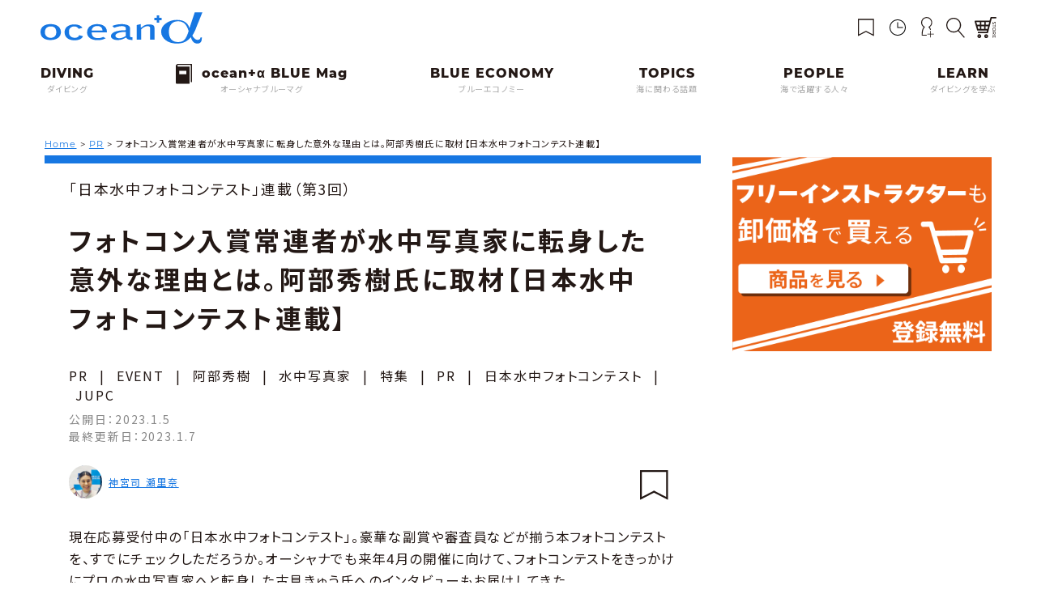

--- FILE ---
content_type: text/html; charset=UTF-8
request_url: https://oceana.ne.jp/event/127850
body_size: 28703
content:
<!DOCTYPE html>
<html class="no-js" prefix="og: http://ogp.me/ns# fb: http://www.facebook.com/2008/fbml" dir="ltr" lang="ja">

<head>
			<!-- Google Tag Manager -->
	<script>(function(w,d,s,l,i){w[l]=w[l]||[];w[l].push({'gtm.start':
	new Date().getTime(),event:'gtm.js'});var f=d.getElementsByTagName(s)[0],
	j=d.createElement(s),dl=l!='dataLayer'?'&l='+l:'';j.async=true;j.src=
	'https://www.googletagmanager.com/gtm.js?id='+i+dl;f.parentNode.insertBefore(j,f);
	})(window,document,'script','dataLayer','GTM-PN39PRG');</script>
	<!-- End Google Tag Manager -->
		<meta charset="UTF-8">
	<meta name="viewport" content="width=device-width, initial-scale=1.0, viewport-fit=cover" />
	<link rel="shortcut icon" href="https://oceana.ne.jp/wordpress/wp-content/themes/new_oceana/common/images/favicon.ico">
	<style>
		a,abbr,acronym,address,applet,article,aside,audio,b,big,blockquote,body,canvas,caption,center,cite,code,dd,del,details,dfn,div,dl,dt,em,embed,fieldset,figcaption,figure,footer,form,h1,h2,h3,h4,h5,h6,header,hgroup,html,i,iframe,img,ins,kbd,label,legend,li,mark,menu,nav,object,ol,output,p,pre,q,ruby,s,samp,section,small,span,strike,strong,summary,table,tbody,td,tfoot,th,thead,time,tr,tt,u,ul,var,video{margin:0;padding:0;border:0;font-size:100%;font:inherit;vertical-align:baseline}article,aside,details,figcaption,figure,footer,header,hgroup,menu,nav,section{display:block}body{line-height:1}ol,ul{list-style:none}blockquote,q{quotes:none}blockquote:after,blockquote:before,q:after,q:before{content:'';content:none}table{border-collapse:collapse;border-spacing:0}a{text-decoration:none}i{font-style:italic}
	</style>
	<link rel="preconnect" href="https://fonts.googleapis.com">
	<link rel="preconnect" href="https://fonts.gstatic.com" crossorigin>
	<link href="https://fonts.googleapis.com/css2?family=Noto+Sans+JP:wght@400;500;700&display=swap" rel="stylesheet">

	<title>フォトコン入賞常連者が水中写真家に転身した意外な理由とは。阿部秀樹氏に取材【日本水中フォトコンテスト連載】 | ダイビングと海の総合サイト・オーシャナ</title>
	<style>img:is([sizes="auto" i], [sizes^="auto," i]) { contain-intrinsic-size: 3000px 1500px }</style>
	
		<!-- All in One SEO 4.9.2 - aioseo.com -->
	<meta name="description" content="現在応募受付中の「日本水中フォトコンテスト」。豪華な副賞や審査員などが揃う本フォトコンテストを、すでにチェック" />
	<meta name="robots" content="max-image-preview:large" />
	<meta name="author" content="神宮司 瀬里奈"/>
	<meta name="google-site-verification" content="HwH26HNRGuGvGuqse7G5y6pIMHypHSNMNT2MQmkZd2Y" />
	<link rel="canonical" href="https://oceana.ne.jp/event/127850" />
	<meta name="generator" content="All in One SEO (AIOSEO) 4.9.2" />
		<script type="application/ld+json" class="aioseo-schema">
			{"@context":"https:\/\/schema.org","@graph":[{"@type":"Article","@id":"https:\/\/oceana.ne.jp\/event\/127850#article","name":"\u30d5\u30a9\u30c8\u30b3\u30f3\u5165\u8cde\u5e38\u9023\u8005\u304c\u6c34\u4e2d\u5199\u771f\u5bb6\u306b\u8ee2\u8eab\u3057\u305f\u610f\u5916\u306a\u7406\u7531\u3068\u306f\u3002\u963f\u90e8\u79c0\u6a39\u6c0f\u306b\u53d6\u6750\u3010\u65e5\u672c\u6c34\u4e2d\u30d5\u30a9\u30c8\u30b3\u30f3\u30c6\u30b9\u30c8\u9023\u8f09\u3011 | \u30c0\u30a4\u30d3\u30f3\u30b0\u3068\u6d77\u306e\u7dcf\u5408\u30b5\u30a4\u30c8\u30fb\u30aa\u30fc\u30b7\u30e3\u30ca","headline":"\u30d5\u30a9\u30c8\u30b3\u30f3\u5165\u8cde\u5e38\u9023\u8005\u304c\u6c34\u4e2d\u5199\u771f\u5bb6\u306b\u8ee2\u8eab\u3057\u305f\u610f\u5916\u306a\u7406\u7531\u3068\u306f\u3002\u963f\u90e8\u79c0\u6a39\u6c0f\u306b\u53d6\u6750\u3010\u65e5\u672c\u6c34\u4e2d\u30d5\u30a9\u30c8\u30b3\u30f3\u30c6\u30b9\u30c8\u9023\u8f09\u3011","author":{"@id":"https:\/\/oceana.ne.jp\/author\/celina-jinguji#author"},"publisher":{"@id":"https:\/\/oceana.ne.jp\/#organization"},"image":{"@type":"ImageObject","url":"https:\/\/oceana.ne.jp\/wordpress\/wp-content\/uploads\/2023\/01\/127850_4.jpg","width":450,"height":675},"datePublished":"2023-01-05T16:00:10+09:00","dateModified":"2023-01-07T09:54:21+09:00","inLanguage":"ja","mainEntityOfPage":{"@id":"https:\/\/oceana.ne.jp\/event\/127850#webpage"},"isPartOf":{"@id":"https:\/\/oceana.ne.jp\/event\/127850#webpage"},"articleSection":"PR, EVENT, \u963f\u90e8\u79c0\u6a39, \u6c34\u4e2d\u5199\u771f\u5bb6, \u7279\u96c6, PR, \u65e5\u672c\u6c34\u4e2d\u30d5\u30a9\u30c8\u30b3\u30f3\u30c6\u30b9\u30c8, JUPC, \u300c\u65e5\u672c\u6c34\u4e2d\u30d5\u30a9\u30c8\u30b3\u30f3\u30c6\u30b9\u30c8\u300d\u9023\u8f09"},{"@type":"BreadcrumbList","@id":"https:\/\/oceana.ne.jp\/event\/127850#breadcrumblist","itemListElement":[{"@type":"ListItem","@id":"https:\/\/oceana.ne.jp#listItem","position":1,"name":"Home","item":"https:\/\/oceana.ne.jp","nextItem":{"@type":"ListItem","@id":"https:\/\/oceana.ne.jp\/event#listItem","name":"EVENT"}},{"@type":"ListItem","@id":"https:\/\/oceana.ne.jp\/event#listItem","position":2,"name":"EVENT","item":"https:\/\/oceana.ne.jp\/event","nextItem":{"@type":"ListItem","@id":"https:\/\/oceana.ne.jp\/event\/127850#listItem","name":"\u30d5\u30a9\u30c8\u30b3\u30f3\u5165\u8cde\u5e38\u9023\u8005\u304c\u6c34\u4e2d\u5199\u771f\u5bb6\u306b\u8ee2\u8eab\u3057\u305f\u610f\u5916\u306a\u7406\u7531\u3068\u306f\u3002\u963f\u90e8\u79c0\u6a39\u6c0f\u306b\u53d6\u6750\u3010\u65e5\u672c\u6c34\u4e2d\u30d5\u30a9\u30c8\u30b3\u30f3\u30c6\u30b9\u30c8\u9023\u8f09\u3011"},"previousItem":{"@type":"ListItem","@id":"https:\/\/oceana.ne.jp#listItem","name":"Home"}},{"@type":"ListItem","@id":"https:\/\/oceana.ne.jp\/event\/127850#listItem","position":3,"name":"\u30d5\u30a9\u30c8\u30b3\u30f3\u5165\u8cde\u5e38\u9023\u8005\u304c\u6c34\u4e2d\u5199\u771f\u5bb6\u306b\u8ee2\u8eab\u3057\u305f\u610f\u5916\u306a\u7406\u7531\u3068\u306f\u3002\u963f\u90e8\u79c0\u6a39\u6c0f\u306b\u53d6\u6750\u3010\u65e5\u672c\u6c34\u4e2d\u30d5\u30a9\u30c8\u30b3\u30f3\u30c6\u30b9\u30c8\u9023\u8f09\u3011","previousItem":{"@type":"ListItem","@id":"https:\/\/oceana.ne.jp\/event#listItem","name":"EVENT"}}]},{"@type":"Organization","@id":"https:\/\/oceana.ne.jp\/#organization","name":"\u30c0\u30a4\u30d3\u30f3\u30b0\u3068\u6d77\u306e\u7dcf\u5408\u30b5\u30a4\u30c8\u30fb\u30aa\u30fc\u30b7\u30e3\u30ca","description":"\u6d77\u3092\u611b\u3059\u308b\u3059\u3079\u3066\u306e\u4eba\u3068\u3001\u6d77\u306e\u4eca\u3068\u3053\u308c\u304b\u3089\u3092\u4e00\u7dd2\u306b\u8003\u3048\u308b\u7dcf\u5408\u30e1\u30c7\u30a3\u30a2\u3002\u611f\u52d5\u30fb\u7652\u3057\u30fb\u8208\u596e\u30fb\u5171\u611f\u30fb\u672a\u77e5\u3068\u306e\u906d\u9047\u3078\u306e\u4e00\u6b69\u306b \u30aa\u30fc\u30b7\u30e3\u30ca\u306e\u4e3b\u5f79\u306f\u300c\u30c0\u30a4\u30d0\u30fc\u300d\u3067\u3059\u3002\uff08\u30c0\u30a4\u30d3\u30f3\u30b0\u7d4c\u9a13\u8005\u3082\u30c0\u30a4\u30d3\u30f3\u30b0\u672a\u7d4c\u9a13\u8005\u3082\u6d77\u3092\u611b\u3059\u308b\u3059\u3079\u3066\u306e\u4eba\u3092\u300c\u30c0\u30a4\u30d0\u30fc\u300d\u3068\u547c\u3073\u307e\u3059\u3002\uff09\u300c\u30c0\u30a4\u30d0\u30fc\u300d\u304c\u3001Ocean\u03b1 \uff08\u30aa\u30fc\u30b7\u30e3\u30ca\uff09\u3092\u901a\u3058\u3066\u3001\u4eca\u306e\u6d77\u306b\u95a2\u3059\u308b\u6b63\u76f4\u3067\u8cac\u4efb\u3042\u308b\u60c5\u5831\u3092\u77e5\u308a\u3001\u5b66\u3073\u3001\u4e00\u7dd2\u306b\u8003\u3048\u3001\u884c\u52d5\u3057\u3066\u3044\u304f\u3053\u3068\u3067\u3001\u30b5\u30b9\u30c6\u30ca\u30d6\u30eb\uff08\u6301\u7d9a\u53ef\u80fd\uff09\u3078\u306e\u5bc4\u4e0e\u3068\u3001\u6d77\u3092\u3088\u308a\u5b89\u5168\u306b\u4f53\u9a13\u3057\u3001\u3088\u308a\u6df1\u304f\u697d\u3057\u3080\u4e8b\u304c\u3067\u304d\u308b\u3053\u3068\u3092\u76ee\u6307\u3057\u307e\u3059\u3002","url":"https:\/\/oceana.ne.jp\/"},{"@type":"Person","@id":"https:\/\/oceana.ne.jp\/author\/celina-jinguji#author","url":"https:\/\/oceana.ne.jp\/author\/celina-jinguji","name":"\u795e\u5bae\u53f8 \u702c\u91cc\u5948","image":{"@type":"ImageObject","@id":"https:\/\/oceana.ne.jp\/event\/127850#authorImage","url":"https:\/\/secure.gravatar.com\/avatar\/04dc8826cb0d9e17759055e488611065?s=96&d=mm&r=g","width":96,"height":96,"caption":"\u795e\u5bae\u53f8 \u702c\u91cc\u5948"}},{"@type":"WebPage","@id":"https:\/\/oceana.ne.jp\/event\/127850#webpage","url":"https:\/\/oceana.ne.jp\/event\/127850","name":"\u30d5\u30a9\u30c8\u30b3\u30f3\u5165\u8cde\u5e38\u9023\u8005\u304c\u6c34\u4e2d\u5199\u771f\u5bb6\u306b\u8ee2\u8eab\u3057\u305f\u610f\u5916\u306a\u7406\u7531\u3068\u306f\u3002\u963f\u90e8\u79c0\u6a39\u6c0f\u306b\u53d6\u6750\u3010\u65e5\u672c\u6c34\u4e2d\u30d5\u30a9\u30c8\u30b3\u30f3\u30c6\u30b9\u30c8\u9023\u8f09\u3011 | \u30c0\u30a4\u30d3\u30f3\u30b0\u3068\u6d77\u306e\u7dcf\u5408\u30b5\u30a4\u30c8\u30fb\u30aa\u30fc\u30b7\u30e3\u30ca","description":"\u73fe\u5728\u5fdc\u52df\u53d7\u4ed8\u4e2d\u306e\u300c\u65e5\u672c\u6c34\u4e2d\u30d5\u30a9\u30c8\u30b3\u30f3\u30c6\u30b9\u30c8\u300d\u3002\u8c6a\u83ef\u306a\u526f\u8cde\u3084\u5be9\u67fb\u54e1\u306a\u3069\u304c\u63c3\u3046\u672c\u30d5\u30a9\u30c8\u30b3\u30f3\u30c6\u30b9\u30c8\u3092\u3001\u3059\u3067\u306b\u30c1\u30a7\u30c3\u30af","inLanguage":"ja","isPartOf":{"@id":"https:\/\/oceana.ne.jp\/#website"},"breadcrumb":{"@id":"https:\/\/oceana.ne.jp\/event\/127850#breadcrumblist"},"author":{"@id":"https:\/\/oceana.ne.jp\/author\/celina-jinguji#author"},"creator":{"@id":"https:\/\/oceana.ne.jp\/author\/celina-jinguji#author"},"image":{"@type":"ImageObject","url":"https:\/\/oceana.ne.jp\/wordpress\/wp-content\/uploads\/2023\/01\/127850_4.jpg","@id":"https:\/\/oceana.ne.jp\/event\/127850\/#mainImage","width":450,"height":675},"primaryImageOfPage":{"@id":"https:\/\/oceana.ne.jp\/event\/127850#mainImage"},"datePublished":"2023-01-05T16:00:10+09:00","dateModified":"2023-01-07T09:54:21+09:00"},{"@type":"WebSite","@id":"https:\/\/oceana.ne.jp\/#website","url":"https:\/\/oceana.ne.jp\/","name":"\u30c0\u30a4\u30d3\u30f3\u30b0\u3068\u6d77\u306e\u7dcf\u5408\u30b5\u30a4\u30c8\u30fb\u30aa\u30fc\u30b7\u30e3\u30ca","description":"\u6d77\u3092\u611b\u3059\u308b\u3059\u3079\u3066\u306e\u4eba\u3068\u3001\u6d77\u306e\u4eca\u3068\u3053\u308c\u304b\u3089\u3092\u4e00\u7dd2\u306b\u8003\u3048\u308b\u7dcf\u5408\u30e1\u30c7\u30a3\u30a2\u3002\u611f\u52d5\u30fb\u7652\u3057\u30fb\u8208\u596e\u30fb\u5171\u611f\u30fb\u672a\u77e5\u3068\u306e\u906d\u9047\u3078\u306e\u4e00\u6b69\u306b \u30aa\u30fc\u30b7\u30e3\u30ca\u306e\u4e3b\u5f79\u306f\u300c\u30c0\u30a4\u30d0\u30fc\u300d\u3067\u3059\u3002\uff08\u30c0\u30a4\u30d3\u30f3\u30b0\u7d4c\u9a13\u8005\u3082\u30c0\u30a4\u30d3\u30f3\u30b0\u672a\u7d4c\u9a13\u8005\u3082\u6d77\u3092\u611b\u3059\u308b\u3059\u3079\u3066\u306e\u4eba\u3092\u300c\u30c0\u30a4\u30d0\u30fc\u300d\u3068\u547c\u3073\u307e\u3059\u3002\uff09\u300c\u30c0\u30a4\u30d0\u30fc\u300d\u304c\u3001Ocean\u03b1 \uff08\u30aa\u30fc\u30b7\u30e3\u30ca\uff09\u3092\u901a\u3058\u3066\u3001\u4eca\u306e\u6d77\u306b\u95a2\u3059\u308b\u6b63\u76f4\u3067\u8cac\u4efb\u3042\u308b\u60c5\u5831\u3092\u77e5\u308a\u3001\u5b66\u3073\u3001\u4e00\u7dd2\u306b\u8003\u3048\u3001\u884c\u52d5\u3057\u3066\u3044\u304f\u3053\u3068\u3067\u3001\u30b5\u30b9\u30c6\u30ca\u30d6\u30eb\uff08\u6301\u7d9a\u53ef\u80fd\uff09\u3078\u306e\u5bc4\u4e0e\u3068\u3001\u6d77\u3092\u3088\u308a\u5b89\u5168\u306b\u4f53\u9a13\u3057\u3001\u3088\u308a\u6df1\u304f\u697d\u3057\u3080\u4e8b\u304c\u3067\u304d\u308b\u3053\u3068\u3092\u76ee\u6307\u3057\u307e\u3059\u3002","inLanguage":"ja","publisher":{"@id":"https:\/\/oceana.ne.jp\/#organization"}}]}
		</script>
		<!-- All in One SEO -->

<link rel='dns-prefetch' href='//ajax.googleapis.com' />
<link rel='dns-prefetch' href='//use.typekit.net' />
<link rel='dns-prefetch' href='//use.fontawesome.com' />
<link rel="alternate" type="application/rss+xml" title="ダイビングと海の総合サイト・オーシャナ &raquo; フィード" href="https://oceana.ne.jp/feed" />
<link rel="alternate" type="application/rss+xml" title="ダイビングと海の総合サイト・オーシャナ &raquo; コメントフィード" href="https://oceana.ne.jp/comments/feed" />
<link rel="alternate" type="application/rss+xml" title="ダイビングと海の総合サイト・オーシャナ &raquo; フォトコン入賞常連者が水中写真家に転身した意外な理由とは。阿部秀樹氏に取材【日本水中フォトコンテスト連載】 のコメントのフィード" href="https://oceana.ne.jp/event/127850/feed" />
<link rel='stylesheet' id='wp-block-library-css' href='https://oceana.ne.jp/wordpress/wp-includes/css/dist/block-library/style.min.css?ver=6.7.4' media='all' />
<link rel='stylesheet' id='aioseo/css/src/vue/standalone/blocks/table-of-contents/global.scss-css' href='https://oceana.ne.jp/wordpress/wp-content/plugins/all-in-one-seo-pack/dist/Lite/assets/css/table-of-contents/global.e90f6d47.css?ver=4.9.2' media='all' />
<style id='classic-theme-styles-inline-css'>
/*! This file is auto-generated */
.wp-block-button__link{color:#fff;background-color:#32373c;border-radius:9999px;box-shadow:none;text-decoration:none;padding:calc(.667em + 2px) calc(1.333em + 2px);font-size:1.125em}.wp-block-file__button{background:#32373c;color:#fff;text-decoration:none}
</style>
<style id='global-styles-inline-css'>
:root{--wp--preset--aspect-ratio--square: 1;--wp--preset--aspect-ratio--4-3: 4/3;--wp--preset--aspect-ratio--3-4: 3/4;--wp--preset--aspect-ratio--3-2: 3/2;--wp--preset--aspect-ratio--2-3: 2/3;--wp--preset--aspect-ratio--16-9: 16/9;--wp--preset--aspect-ratio--9-16: 9/16;--wp--preset--color--black: #000000;--wp--preset--color--cyan-bluish-gray: #abb8c3;--wp--preset--color--white: #ffffff;--wp--preset--color--pale-pink: #f78da7;--wp--preset--color--vivid-red: #cf2e2e;--wp--preset--color--luminous-vivid-orange: #ff6900;--wp--preset--color--luminous-vivid-amber: #fcb900;--wp--preset--color--light-green-cyan: #7bdcb5;--wp--preset--color--vivid-green-cyan: #00d084;--wp--preset--color--pale-cyan-blue: #8ed1fc;--wp--preset--color--vivid-cyan-blue: #0693e3;--wp--preset--color--vivid-purple: #9b51e0;--wp--preset--gradient--vivid-cyan-blue-to-vivid-purple: linear-gradient(135deg,rgba(6,147,227,1) 0%,rgb(155,81,224) 100%);--wp--preset--gradient--light-green-cyan-to-vivid-green-cyan: linear-gradient(135deg,rgb(122,220,180) 0%,rgb(0,208,130) 100%);--wp--preset--gradient--luminous-vivid-amber-to-luminous-vivid-orange: linear-gradient(135deg,rgba(252,185,0,1) 0%,rgba(255,105,0,1) 100%);--wp--preset--gradient--luminous-vivid-orange-to-vivid-red: linear-gradient(135deg,rgba(255,105,0,1) 0%,rgb(207,46,46) 100%);--wp--preset--gradient--very-light-gray-to-cyan-bluish-gray: linear-gradient(135deg,rgb(238,238,238) 0%,rgb(169,184,195) 100%);--wp--preset--gradient--cool-to-warm-spectrum: linear-gradient(135deg,rgb(74,234,220) 0%,rgb(151,120,209) 20%,rgb(207,42,186) 40%,rgb(238,44,130) 60%,rgb(251,105,98) 80%,rgb(254,248,76) 100%);--wp--preset--gradient--blush-light-purple: linear-gradient(135deg,rgb(255,206,236) 0%,rgb(152,150,240) 100%);--wp--preset--gradient--blush-bordeaux: linear-gradient(135deg,rgb(254,205,165) 0%,rgb(254,45,45) 50%,rgb(107,0,62) 100%);--wp--preset--gradient--luminous-dusk: linear-gradient(135deg,rgb(255,203,112) 0%,rgb(199,81,192) 50%,rgb(65,88,208) 100%);--wp--preset--gradient--pale-ocean: linear-gradient(135deg,rgb(255,245,203) 0%,rgb(182,227,212) 50%,rgb(51,167,181) 100%);--wp--preset--gradient--electric-grass: linear-gradient(135deg,rgb(202,248,128) 0%,rgb(113,206,126) 100%);--wp--preset--gradient--midnight: linear-gradient(135deg,rgb(2,3,129) 0%,rgb(40,116,252) 100%);--wp--preset--font-size--small: 13px;--wp--preset--font-size--medium: 20px;--wp--preset--font-size--large: 36px;--wp--preset--font-size--x-large: 42px;--wp--preset--spacing--20: 0.44rem;--wp--preset--spacing--30: 0.67rem;--wp--preset--spacing--40: 1rem;--wp--preset--spacing--50: 1.5rem;--wp--preset--spacing--60: 2.25rem;--wp--preset--spacing--70: 3.38rem;--wp--preset--spacing--80: 5.06rem;--wp--preset--shadow--natural: 6px 6px 9px rgba(0, 0, 0, 0.2);--wp--preset--shadow--deep: 12px 12px 50px rgba(0, 0, 0, 0.4);--wp--preset--shadow--sharp: 6px 6px 0px rgba(0, 0, 0, 0.2);--wp--preset--shadow--outlined: 6px 6px 0px -3px rgba(255, 255, 255, 1), 6px 6px rgba(0, 0, 0, 1);--wp--preset--shadow--crisp: 6px 6px 0px rgba(0, 0, 0, 1);}:where(.is-layout-flex){gap: 0.5em;}:where(.is-layout-grid){gap: 0.5em;}body .is-layout-flex{display: flex;}.is-layout-flex{flex-wrap: wrap;align-items: center;}.is-layout-flex > :is(*, div){margin: 0;}body .is-layout-grid{display: grid;}.is-layout-grid > :is(*, div){margin: 0;}:where(.wp-block-columns.is-layout-flex){gap: 2em;}:where(.wp-block-columns.is-layout-grid){gap: 2em;}:where(.wp-block-post-template.is-layout-flex){gap: 1.25em;}:where(.wp-block-post-template.is-layout-grid){gap: 1.25em;}.has-black-color{color: var(--wp--preset--color--black) !important;}.has-cyan-bluish-gray-color{color: var(--wp--preset--color--cyan-bluish-gray) !important;}.has-white-color{color: var(--wp--preset--color--white) !important;}.has-pale-pink-color{color: var(--wp--preset--color--pale-pink) !important;}.has-vivid-red-color{color: var(--wp--preset--color--vivid-red) !important;}.has-luminous-vivid-orange-color{color: var(--wp--preset--color--luminous-vivid-orange) !important;}.has-luminous-vivid-amber-color{color: var(--wp--preset--color--luminous-vivid-amber) !important;}.has-light-green-cyan-color{color: var(--wp--preset--color--light-green-cyan) !important;}.has-vivid-green-cyan-color{color: var(--wp--preset--color--vivid-green-cyan) !important;}.has-pale-cyan-blue-color{color: var(--wp--preset--color--pale-cyan-blue) !important;}.has-vivid-cyan-blue-color{color: var(--wp--preset--color--vivid-cyan-blue) !important;}.has-vivid-purple-color{color: var(--wp--preset--color--vivid-purple) !important;}.has-black-background-color{background-color: var(--wp--preset--color--black) !important;}.has-cyan-bluish-gray-background-color{background-color: var(--wp--preset--color--cyan-bluish-gray) !important;}.has-white-background-color{background-color: var(--wp--preset--color--white) !important;}.has-pale-pink-background-color{background-color: var(--wp--preset--color--pale-pink) !important;}.has-vivid-red-background-color{background-color: var(--wp--preset--color--vivid-red) !important;}.has-luminous-vivid-orange-background-color{background-color: var(--wp--preset--color--luminous-vivid-orange) !important;}.has-luminous-vivid-amber-background-color{background-color: var(--wp--preset--color--luminous-vivid-amber) !important;}.has-light-green-cyan-background-color{background-color: var(--wp--preset--color--light-green-cyan) !important;}.has-vivid-green-cyan-background-color{background-color: var(--wp--preset--color--vivid-green-cyan) !important;}.has-pale-cyan-blue-background-color{background-color: var(--wp--preset--color--pale-cyan-blue) !important;}.has-vivid-cyan-blue-background-color{background-color: var(--wp--preset--color--vivid-cyan-blue) !important;}.has-vivid-purple-background-color{background-color: var(--wp--preset--color--vivid-purple) !important;}.has-black-border-color{border-color: var(--wp--preset--color--black) !important;}.has-cyan-bluish-gray-border-color{border-color: var(--wp--preset--color--cyan-bluish-gray) !important;}.has-white-border-color{border-color: var(--wp--preset--color--white) !important;}.has-pale-pink-border-color{border-color: var(--wp--preset--color--pale-pink) !important;}.has-vivid-red-border-color{border-color: var(--wp--preset--color--vivid-red) !important;}.has-luminous-vivid-orange-border-color{border-color: var(--wp--preset--color--luminous-vivid-orange) !important;}.has-luminous-vivid-amber-border-color{border-color: var(--wp--preset--color--luminous-vivid-amber) !important;}.has-light-green-cyan-border-color{border-color: var(--wp--preset--color--light-green-cyan) !important;}.has-vivid-green-cyan-border-color{border-color: var(--wp--preset--color--vivid-green-cyan) !important;}.has-pale-cyan-blue-border-color{border-color: var(--wp--preset--color--pale-cyan-blue) !important;}.has-vivid-cyan-blue-border-color{border-color: var(--wp--preset--color--vivid-cyan-blue) !important;}.has-vivid-purple-border-color{border-color: var(--wp--preset--color--vivid-purple) !important;}.has-vivid-cyan-blue-to-vivid-purple-gradient-background{background: var(--wp--preset--gradient--vivid-cyan-blue-to-vivid-purple) !important;}.has-light-green-cyan-to-vivid-green-cyan-gradient-background{background: var(--wp--preset--gradient--light-green-cyan-to-vivid-green-cyan) !important;}.has-luminous-vivid-amber-to-luminous-vivid-orange-gradient-background{background: var(--wp--preset--gradient--luminous-vivid-amber-to-luminous-vivid-orange) !important;}.has-luminous-vivid-orange-to-vivid-red-gradient-background{background: var(--wp--preset--gradient--luminous-vivid-orange-to-vivid-red) !important;}.has-very-light-gray-to-cyan-bluish-gray-gradient-background{background: var(--wp--preset--gradient--very-light-gray-to-cyan-bluish-gray) !important;}.has-cool-to-warm-spectrum-gradient-background{background: var(--wp--preset--gradient--cool-to-warm-spectrum) !important;}.has-blush-light-purple-gradient-background{background: var(--wp--preset--gradient--blush-light-purple) !important;}.has-blush-bordeaux-gradient-background{background: var(--wp--preset--gradient--blush-bordeaux) !important;}.has-luminous-dusk-gradient-background{background: var(--wp--preset--gradient--luminous-dusk) !important;}.has-pale-ocean-gradient-background{background: var(--wp--preset--gradient--pale-ocean) !important;}.has-electric-grass-gradient-background{background: var(--wp--preset--gradient--electric-grass) !important;}.has-midnight-gradient-background{background: var(--wp--preset--gradient--midnight) !important;}.has-small-font-size{font-size: var(--wp--preset--font-size--small) !important;}.has-medium-font-size{font-size: var(--wp--preset--font-size--medium) !important;}.has-large-font-size{font-size: var(--wp--preset--font-size--large) !important;}.has-x-large-font-size{font-size: var(--wp--preset--font-size--x-large) !important;}
:where(.wp-block-post-template.is-layout-flex){gap: 1.25em;}:where(.wp-block-post-template.is-layout-grid){gap: 1.25em;}
:where(.wp-block-columns.is-layout-flex){gap: 2em;}:where(.wp-block-columns.is-layout-grid){gap: 2em;}
:root :where(.wp-block-pullquote){font-size: 1.5em;line-height: 1.6;}
</style>
<link rel='stylesheet' id='contact-form-7-css' href='https://oceana.ne.jp/wordpress/wp-content/plugins/contact-form-7/includes/css/styles.css?ver=6.1.4' media='all' />
<link rel='stylesheet' id='wp-polls-css' href='https://oceana.ne.jp/wordpress/wp-content/plugins/wp-polls/polls-css.css?ver=2.77.3' media='all' />
<style id='wp-polls-inline-css'>
.wp-polls .pollbar {
	margin: 1px;
	font-size: 6px;
	line-height: 8px;
	height: 8px;
	background-image: url('https://oceana.ne.jp/wordpress/wp-content/plugins/wp-polls/images/default/pollbg.gif');
	border: 1px solid #c8c8c8;
}

</style>
<link rel='stylesheet' id='ligature-symbols-css' href='https://oceana.ne.jp/wordpress/wp-content/plugins/gianism/assets/css/lsf.css?ver=2.11' media='all' />
<link rel='stylesheet' id='gianism-css' href='https://oceana.ne.jp/wordpress/wp-content/plugins/gianism/assets/css/gianism-style.css?ver=5.2.2' media='all' />
<link rel='stylesheet' id='typekit-css' href='//use.typekit.net/zbv0ofc.css?ver=20251210' media='all' />
<link rel='stylesheet' id='animate-css' href='https://oceana.ne.jp/wordpress/wp-content/themes/oceana_2023/css/animate.min.css?ver=20251210' media='all' />
<link rel='stylesheet' id='swiper-css' href='https://oceana.ne.jp/wordpress/wp-content/themes/oceana_2023/css/swiper-bundle.min.css?ver=20251210' media='all' />
<link rel='stylesheet' id='font-awesome-css' href='//use.fontawesome.com/releases/v5.12.1/css/all.css?ver=20251210' media='all' />
<link rel='stylesheet' id='slick-theme-css' href='https://oceana.ne.jp/wordpress/wp-content/themes/oceana_2023/css/slick-theme.css?ver=20251210' media='all' />
<link rel='stylesheet' id='slick-css' href='https://oceana.ne.jp/wordpress/wp-content/themes/oceana_2023/css/slick.css?ver=20251210' media='all' />
<link rel='stylesheet' id='style-css' href='https://oceana.ne.jp/wordpress/wp-content/themes/oceana_2023/style.min.css?ver=20251210' media='all' />
<link rel='stylesheet' id='scroll-hint-css' href='https://oceana.ne.jp/wordpress/wp-content/themes/oceana_2023/css/scroll-hint.css?ver=20251210' media='all' />
<link rel='stylesheet' id='lightbox-css' href='https://oceana.ne.jp/wordpress/wp-content/themes/oceana_2023/css/lightbox.css?ver=20251210' media='all' />
<link rel='stylesheet' id='simple-favorites-css' href='https://oceana.ne.jp/wordpress/wp-content/plugins/favorites/assets/css/favorites.css?ver=2.3.6' media='all' />
<script src="//ajax.googleapis.com/ajax/libs/jquery/3.2.1/jquery.min.js?ver=6.7.4" id="jquery-js"></script>
<script id="favorites-js-extra">
var favorites_data = {"ajaxurl":"https:\/\/oceana.ne.jp\/wordpress\/wp-admin\/admin-ajax.php","nonce":"afe454f1f1","favorite":"<i class=\"sf-icon-empty\"><\/i>","favorited":"<i class=\"sf-icon-full\"><\/i>","includecount":"","indicate_loading":"","loading_text":"Loading","loading_image":"","loading_image_active":"","loading_image_preload":"","cache_enabled":"1","button_options":{"button_type":"custom","custom_colors":true,"box_shadow":true,"include_count":false,"default":{"background_default":false,"border_default":false,"text_default":false,"icon_default":false,"count_default":false},"active":{"background_active":false,"border_active":false,"text_active":false,"icon_active":false,"count_active":false}},"authentication_modal_content":"<p>Please login to add favorites.<\/p>\n<p><a href=\"#\" data-favorites-modal-close>Dismiss this notice<\/a><\/p>\n","authentication_redirect":"1","dev_mode":"","logged_in":"","user_id":"0","authentication_redirect_url":"https:\/\/oceana.ne.jp\/clips"};
</script>
<script src="https://oceana.ne.jp/wordpress/wp-content/plugins/favorites/assets/js/favorites.min.js?ver=2.3.6" id="favorites-js"></script>
<link rel="https://api.w.org/" href="https://oceana.ne.jp/wp-json/" /><link rel="alternate" title="JSON" type="application/json" href="https://oceana.ne.jp/wp-json/wp/v2/posts/127850" /><link rel="alternate" title="oEmbed (JSON)" type="application/json+oembed" href="https://oceana.ne.jp/wp-json/oembed/1.0/embed?url=https%3A%2F%2Foceana.ne.jp%2Fevent%2F127850" />
<link rel="alternate" title="oEmbed (XML)" type="text/xml+oembed" href="https://oceana.ne.jp/wp-json/oembed/1.0/embed?url=https%3A%2F%2Foceana.ne.jp%2Fevent%2F127850&#038;format=xml" />
<link rel="stylesheet" href="https://oceana.ne.jp/wordpress/wp-content/plugins/frontend-user-admin/frontend-user-admin.css" type="text/css" media="screen" />

<script async src="https://pagead2.googlesyndication.com/pagead/js/adsbygoogle.js?client=ca-pub-1791367005801980" crossorigin="anonymous"></script>

<!-- DFPスタンダード用コード開始 -->
<script type='text/javascript'>
var googletag = googletag || {};
googletag.cmd = googletag.cmd || [];
(function() {
var gads = document.createElement('script');
gads.async = true;
gads.type = 'text/javascript';
var useSSL = 'https:' == document.location.protocol;
gads.src = (useSSL ? 'https:' : 'http:') +
'//www.googletagservices.com/tag/js/gpt.js';
var node = document.getElementsByTagName('script')[0];
node.parentNode.insertBefore(gads, node);
})();
</script>


<!-- DFPスタンダード用コード終了 -->

<!-- Facebook Pixel Code -->
<script>
!function(f,b,e,v,n,t,s)
{if(f.fbq)return;n=f.fbq=function(){n.callMethod?
n.callMethod.apply(n,arguments):n.queue.push(arguments)};
if(!f._fbq)f._fbq=n;n.push=n;n.loaded=!0;n.version='2.0';
n.queue=[];t=b.createElement(e);t.async=!0;
t.src=v;s=b.getElementsByTagName(e)[0];
s.parentNode.insertBefore(t,s)}(window, document,'script',
'https://connect.facebook.net/en_US/fbevents.js');
fbq('init', '103315327172520');
fbq('track', 'PageView');
</script>

<noscript><img height="1" width="1" style="display:none"
src="https://www.facebook.com/tr?id=103315327172520&ev=PageView&noscript=1"
/></noscript>
<!-- End Facebook Pixel Code -->

<!-- BEGIN Clarity TAG -->
<script type="text/javascript">
(function(c,l,a,r,i,t,y){
c[a]=c[a]||function(){(c[a].q=c[a].q||[]).push(arguments)};
t=l.createElement(r);t.async=1;t.src="https://www.clarity.ms/tag/"+i;
y=l.getElementsByTagName(r)[0];y.parentNode.insertBefore(t,y);
})(window, document, "clarity", "script", "5s6c9ebws6");
</script>
<!-- END Clarity TAG -->

<!-- リンクスイッチ -->
<script type="text/javascript" language="javascript">
var vc_pid = "885895069";
</script><script type="text/javascript" src="//aml.valuecommerce.com/vcdal.js" async></script>
<!-- end リンクスイッチ -->
<script type="text/javascript" src="https://cdn.jsdelivr.net/npm/lozad/dist/lozad.min.js"></script>

<!-- Bing Web Master tool -->
<meta name="msvalidate.01" content="82AD5626ECB00197FB50513B7002FA73" />
<!-- End Bing Web Master tool -->

<meta name="facebook-domain-verification" content="qzwurqeuwvj8p6bxhm4ctss0w4qjqz" />


<meta property="og:title" content="フォトコン入賞常連者が水中写真家に転身した意外な理由とは。阿部秀樹氏に取材【日本水中フォトコンテスト連載】">
<meta property="og:description" content="現在応募受付中の「日本水中フォトコンテスト」。豪華な副賞や審査員などが揃う本フォトコンテストを、すでにチェックしただろうか。オーシャナでも来年4月の開催に向けて、フォトコンテストをきっかけにプロの水中写真家へと転身した古見きゅう氏へのインタビューもお届けしてきた。 今回は、日本水中フォトコンテスト特集の第三弾として、水中写真家・阿部秀樹氏（以下、阿部氏）のフ">
<meta property="og:type" content="article">
<meta property="og:url" content="https://oceana.ne.jp/event/127850">
<meta property="og:image" content="https://oceana.ne.jp/wordpress/wp-content/uploads/2023/01/127850_4.jpg">
<meta property="og:site_name" content="ダイビングと海の総合サイト・オーシャナ">
<meta name="twitter:card" content="summary_large_image">
<meta name="twitter:site" content="@ocean__a">
<meta property="og:locale" content="ja_JP">
	<link rel="shortcut icon" href="https://oceana.ne.jp/wordpress/wp-content/themes/oceana_2023/common/images/favicon.ico">
	<link rel="apple-touch-icon" href="https://oceana.ne.jp/wordpress/wp-content/themes/oceana_2023/common/images/apple-touch-icon.png">
	<link rel="icon" type="image/png" href="https://oceana.ne.jp/wordpress/wp-content/themes/oceana_2023/common/images/android-chrome-256x256.png">


	<script type='text/javascript'>
		googletag.cmd.push(function() {
							googletag.defineSlot('/30589260/headline_200_200', [200, 200], 'div-gpt-ad-1336209351477-0').addService(googletag.pubads());
						googletag.pubads().enableSingleRequest();
			googletag.enableServices();
		});
	</script>
		</head>

<body class="post-template-default single single-post postid-127850 single-format-standard">
			<!-- Google Tag Manager (noscript) -->
	<noscript><iframe src="https://www.googletagmanager.com/ns.html?id=GTM-PN39PRG"
	height="0" width="0" style="display:none;visibility:hidden"></iframe></noscript>
	<!-- End Google Tag Manager (noscript) -->
			<header>
		<div class="content-wrap">
			<div class="header-wrap">
				<div class="header-inner">
					<a id="menu-trigger" href="" class="menu-trigger">
						<span></span>
						<span></span>
						<span></span>
					</a>
					<div class="header-logo">
						<a href="https://oceana.ne.jp"><img src="https://oceana.ne.jp/wordpress/wp-content/themes/oceana_2023/common/images/logo.svg" alt="ocean+α" width="200" height="39" /></a>
					</div>
					<div class="only-sp">
						<div class="icn-wrapper-sp">
							<a href="" class="search-trigger"><img src="https://oceana.ne.jp/wordpress/wp-content/themes/oceana_2023/common/images/search.svg" alt="" width="25" height="25"></a>
															<a href="https://oceana.ne.jp/login" class="header-login"><img src="https://oceana.ne.jp/wordpress/wp-content/themes/oceana_2023/common/images/login.svg" alt="" width="30" height="30" /></a>
													</div>
					</div>
					<div class="only-pc">
						<div class="icn-wrapper">
							<a href="https://oceana.ne.jp/clips"><img src="https://oceana.ne.jp/wordpress/wp-content/themes/oceana_2023/common/images/clip.svg" alt="" width="30" height="32" /></a>
							<a href="https://oceana.ne.jp/history"><img src="https://oceana.ne.jp/wordpress/wp-content/themes/oceana_2023/common/images/history.svg" alt="" width="30" height="30" /></a>
							<a href="https://oceana.ne.jp/login">
																	<img src="https://oceana.ne.jp/wordpress/wp-content/themes/oceana_2023/common/images/login.svg" alt="" width="26" height="42" />
															</a>
							<a href="" class="search-trigger"><img src="https://oceana.ne.jp/wordpress/wp-content/themes/oceana_2023/common/images/search.svg" alt="" width="32" height="35"></a>
							<a id="blusus-pc" href="https://oceana.official.ec/" target="_blank"><img src="https://oceana.ne.jp/wordpress/wp-content/themes/oceana_2023/common/images/store.svg" alt="" width="54" height="54" /></a>
						</div>
					</div>
					<div class="search-inner">
						<form role="search" method="get" id="searchform" action="https://oceana.ne.jp/">
<div class="search-el">
    <input id="s-box"class="search" name="s" type="text" placeholder="キーワードを入力"/>
    <button type="submit" class="search-btn""></button>
</div>
</form>

												<ul class="tag-item">
															<li>
									<a href="https://oceana.ne.jp/tag/theta">
										THETA									</a>
								</li>
															<li>
									<a href="https://oceana.ne.jp/tag/philippines_hl">
										フィリピン									</a>
								</li>
															<li>
									<a href="https://oceana.ne.jp/tag/%e3%83%95%e3%82%a3%e3%83%83%e3%82%af%e3%82%b9%e3%82%a2%e3%83%b3%e3%83%80%e3%83%bc%e3%82%a6%e3%82%a9%e3%83%bc%e3%83%9e%e3%83%bc">
										フィックスアンダーウォーマー									</a>
								</li>
															<li>
									<a href="https://oceana.ne.jp/tag/ummy">
										ummy									</a>
								</li>
															<li>
									<a href="https://oceana.ne.jp/tag/tdi">
										TDI									</a>
								</li>
															<li>
									<a href="https://oceana.ne.jp/tag/tg-series">
										TGシリーズ									</a>
								</li>
															<li>
									<a href="https://oceana.ne.jp/tag/falkland_islands">
										フォークランド									</a>
								</li>
															<li>
									<a href="https://oceana.ne.jp/tag/fin">
										フィン									</a>
								</li>
															<li>
									<a href="https://oceana.ne.jp/tag/fiji_hl">
										フィジー									</a>
								</li>
															<li>
									<a href="https://oceana.ne.jp/tag/%e3%83%95%e3%82%a9%e3%83%88%e3%82%b3%e3%83%b3%e3%83%86%e3%82%b9%e3%83%88">
										フォトコンテスト									</a>
								</li>
															<li>
									<a href="https://oceana.ne.jp/tag/travel">
										TRAVEL									</a>
								</li>
															<li>
									<a href="https://oceana.ne.jp/tag/tusa">
										TUSA									</a>
								</li>
															<li>
									<a href="https://oceana.ne.jp/tag/tough-tg-6">
										Tough TG-6									</a>
								</li>
															<li>
									<a href="https://oceana.ne.jp/tag/tg">
										TG									</a>
								</li>
															<li>
									<a href="https://oceana.ne.jp/tag/fourthelement">
										フォースエレメント									</a>
								</li>
															<li>
									<a href="https://oceana.ne.jp/tag/uss-emmons">
										USSエモンズ									</a>
								</li>
															<li>
									<a href="https://oceana.ne.jp/tag/photocontest">
										フォトコン									</a>
								</li>
															<li>
									<a href="https://oceana.ne.jp/tag/under-water-photographers">
										UNDER WATER PHOTOGRAPHERS									</a>
								</li>
															<li>
									<a href="https://oceana.ne.jp/tag/%e3%83%95%e3%82%a3%e3%83%83%e3%82%b7%e3%83%a5%e3%82%a2%e3%82%a4">
										フィッシュアイ									</a>
								</li>
															<li>
									<a href="https://oceana.ne.jp/tag/%e3%83%95%e3%82%a1%e3%83%83%e3%82%b7%e3%83%a7%e3%83%b3">
										ファッション									</a>
								</li>
													</ul>
						<div class="close-wrap">
							<a href="" class="close">CLOSE</a>
						</div>
					</div>
				</div>

				<nav class="only-pc">
					<ul class="nav-item-pc-main">
						<li class="menu-item"><a href="https://oceana.ne.jp/diving" data-menu="DIVING">ダイビング</a>
							<ul class="sub-menu">
								<li class="menu-item"><a href="https://oceana.ne.jp/diving/diving-news" data-menu="DIVING NEWS">ダイビングのニュース</a></li>
								<li class="menu-item"><a href="https://oceana.ne.jp/diving/diving-spot" data-menu="DIVING SPOT">ダイビングスポット</a></li>
								<li class="menu-item"><a href="https://oceana.ne.jp/diving//diving-equipment" data-menu="DIVING EQUIPMENT">ダイビング器材</a></li>
								<li class="menu-item"><a href="https://oceana.ne.jp/medical" data-menu="DIVING MEDICINE">ダイビング医学</a></li>
								<li class="menu-item"><a href="https://oceana.ne.jp/diving/question-trouble" data-menu="DIVING TROUBLE">ダイビング事故・トラブル</a></li>
								<li class="menu-item"><a href="https://oceana.ne.jp/diving/snorkeling-skin-diving" data-menu="SKIN DIVING / FREEDIVING">スキンダイビング</a></li>
							</ul>
						</li>

						<li class="menu-item blue-mag"><a href="https://oceana.ne.jp/webmagazine" data-menu="ocean+α BLUE Mag">オーシャナブルーマグ</a>
							<ul class="sub-menu">
								<li class="menu-item"><a href="https://oceana.ne.jp/webmagajine-category/wm-area-japan" data-menu="DIVING / JAPAN">日本のダイビング特集</a></li>
								<li class="menu-item"><a href="https://oceana.ne.jp/webmagajine-category/wm-area-overseas" data-menu="DIVING / OVERSEAS">海外のダイビング特集</a></li>
								<li class="menu-item"><a href="https://oceana.ne.jp/webmagajine-category/bm-other" data-menu="SPECIAL">スペシャルコンテンツ</a></li>
								<li class="menu-item"><a href="https://oceana.ne.jp/webmagajine-category/blue-mag-nub" data-menu="ニッポンの海と文化"></a></li>
							</ul>
						</li>

						<li class="menu-item"><a href="https://oceana.ne.jp/blue-economy" data-menu="BLUE ECONOMY">ブルーエコノミー</a>
							<ul class="sub-menu">
								<li class="menu-item"><a href="https://oceana.ne.jp/blue-economy/social-news" data-menu="SOCIAL NEWS">海に関わるニュース</a></li>
								<li class="menu-item"><a href="https://oceana.ne.jp/blue-economy/environment" data-menu="ENVIRONMENT">海と環境について</a></li>
								<li class="menu-item"><a href="https://oceana.ne.jp/blue-economy/economy" data-menu="ECONOMY">海と経済について</a></li>
							</ul>
						</li>
						<li class="menu-item"><a href="https://oceana.ne.jp/topics" data-menu="TOPICS">海に関わる話題</a>
							<ul class="sub-menu">
								<li class="menu-item"><a href="https://oceana.ne.jp/topics/fashion" data-menu="FASHION">海とファッション</a></li>
								<li class="menu-item"><a href="https://oceana.ne.jp/topics/beauty-topics" data-menu="BEAUTY">海とコスメ</a></li>
								<li class="menu-item"><a href="https://oceana.ne.jp/topics/travel" data-menu="TRAVEL">海の旅行と観光</a></li>
								<li class="menu-item"><a href="https://oceana.ne.jp/topics/food" data-menu="FOOD">海と食べ物</a></li>
								<li class="menu-item"><a href="https://oceana.ne.jp/topics/wellness" data-menu="WELLNESS">海と健康</a></li>
								<li class="menu-item"><a href="https://oceana.ne.jp/marine-life" data-menu="海の生き物"></a></li>
							</ul>
						</li>
						<li class="menu-item"><a href="https://oceana.ne.jp/people" data-menu="PEOPLE">海で活躍する人々</a>
							<ul class="sub-menu ">
								<li class="menu-item"><a href="https://oceana.ne.jp/people/interview" data-menu="INTERVIEW">インタビュー</a></li>
								<li class="menu-item"><a href="https://oceana.ne.jp/event" data-menu="EVENT">イベント情報</a></li>
								<li class="menu-item"><a href="https://oceana.ne.jp/series-toc" data-menu="SERIES">連載記事</a></li>
								<li class="menu-item"><a href="https://oceana.ne.jp/job-offer" data-menu="RECRUIT">求人情報</a></li>
							</ul>
						</li>
						<li class="menu-item webmag-icn"><a onclick="false;" data-menu="LEARN">ダイビングを学ぶ</a>
							<ul class="sub-menu last-sub-menu">
								<li class="menu-item"><a href="https://oceana.ne.jp/snorkeling" data-menu="SNORKELING / SKIN DIVING">シュノーケリングの始め方</a></li>
								<li class="menu-item"><a href="https://oceana.ne.jp/feature/diving_start1" data-menu="BEGINNER">ダイビングの始め方</a></li>
								<li class="menu-item"><a href="https://oceana.ne.jp/skillup_column" data-menu="SKILL UP">ダイビングのスキルアップ</a></li>
								<li class="menu-item"><a href="https://oceana.ne.jp/question_box" data-menu="Q&A">ダイビングに関する質問</a></li>
								<li class="menu-item"><a href="https://oceana.ne.jp/feature/overhaul" data-menu="OVERHAUL">ダイビング器材のオーバーホール</a></li>
							</ul>
						</li>
					</ul>
				</nav>

				<div class="header-nav-wrapper only-sp">
					<nav>
						<div>
							<ul class="nav-item-main">
								<li class="menu-item">
									<a href="https://oceana.ne.jp/" aria-current="page" data-menu="HOME"></a>
								</li>
								<li class="menu-item"><a href="https://oceana.ne.jp/diving" data-menu="DIVING">ダイビング</a>
									<div class="js-toggle-btn">
										<span></span>
										<span></span>
									</div>
									<ul class="sub-menu">
										<li class="menu-item"><a href="https://oceana.ne.jp/diving/diving-news" data-menu="DIVING NEWS">ダイビングのニュース</a></li>
										<li class="menu-item"><a href="https://oceana.ne.jp/diving/diving-spot" data-menu="DIVING SPOT">ダイビングスポット</a></li>
										<li class="menu-item"><a href="https://oceana.ne.jp/diving//diving-equipment" data-menu="DIVING EQUIPMENT">ダイビング器材</a></li>
										<li class="menu-item"><a href="https://oceana.ne.jp/medical" data-menu="DIVING MEDICINE">ダイビング医学</a></li>
										<li class="menu-item"><a href="https://oceana.ne.jp/diving/question-trouble" data-menu="DIVING TROUBLE">ダイビング事故・トラブル</a></li>
										<li class="menu-item"><a href="https://oceana.ne.jp/diving/snorkeling-skin-diving" data-menu="SKIN DIVING / FREEDIVING">スキンダイビング</a></li>
									</ul>
								</li>

								<li class="menu-item blue-mag"><a href="https://oceana.ne.jp/webmagazine" data-menu="ocean+α BLUE Mag">オーシャナブルーマグ</a>
									<div class="js-toggle-btn">
										<span></span>
										<span></span>
									</div>
									<ul class="sub-menu">
										<li class="menu-item"><a href="https://oceana.ne.jp/webmagajine-category/wm-area-japan" data-menu="DIVING / JAPAN">日本のダイビング特集</a></li>
										<li class="menu-item"><a href="https://oceana.ne.jp/webmagajine-category/wm-area-overseas" data-menu="DIVING / OVERSEAS">海外のダイビング特集</a></li>
										<li class="menu-item"><a href="https://oceana.ne.jp/webmagajine-category/bm-other" data-menu="SPECIAL">スペシャルコンテンツ</a></li>
										<li class="menu-item"><a href="https://oceana.ne.jp/webmagajine-category/blue-mag-nub" data-menu="ニッポンの海と文化"></a></li>
									</ul>
								</li>

								<li class="menu-item"><a href="https://oceana.ne.jp/blue-economy" data-menu="BLUE ECONOMY">ブルーエコノミー</a>
									<div class="js-toggle-btn">
										<span></span>
										<span></span>
									</div>
									<ul class="sub-menu">
										<li class="menu-item"><a href="https://oceana.ne.jp/blue-economy/social-news" data-menu="SOCIAL NEWS">海に関わるニュース</a></li>
										<li class="menu-item"><a href="https://oceana.ne.jp/blue-economy/environment" data-menu="ENVIRONMENT">海と環境について</a></li>
										<li class="menu-item"><a href="https://oceana.ne.jp/blue-economy/economy" data-menu="ECONOMY">海と経済について</a></li>
									</ul>
								</li>

								<li class="menu-item "><a href="https://oceana.ne.jp/topics" data-menu="TOPICS">海に関わる話題</a>
									<div class="js-toggle-btn">
										<span></span>
										<span></span>
									</div>
									<ul class="sub-menu ">
										<li class="menu-item "><a href="https://oceana.ne.jp/topics/fashion" data-menu="FASHION">海とファッション</a></li>
										<li class="menu-item "><a href="https://oceana.ne.jp/topics/beauty-topics" data-menu="BEAUTY">海とコスメ</a></li>
										<li class="menu-item "><a href="https://oceana.ne.jp/topics/travel" data-menu="TRAVEL">海の旅行と観光</a></li>
										<li class="menu-item "><a href="https://oceana.ne.jp/topics/food" data-menu="FOOD">海と食べ物</a></li>
										<li class="menu-item "><a href="https://oceana.ne.jp/topics/wellness" data-menu="WELLNESS">海と健康</a></li>
									</ul>
								</li>

								<li class="menu-item"><a href="https://oceana.ne.jp/people" data-menu="PEOPLE">海で活躍する人々</a>
									<div class="js-toggle-btn">
										<span></span>
										<span></span>
									</div>
									<ul class="sub-menu ">
										<li class="menu-item "><a href="https://oceana.ne.jp/people/interview" data-menu="INTERVIEW">インタビュー</a></li>
										<li class="menu-item"><a href="https://oceana.ne.jp/event" data-menu="EVENT">イベント情報</a></li>
										<li class="menu-item "><a href="https://oceana.ne.jp/series-toc" data-menu="SERIES">連載記事</a></li>
										<li class="menu-item"><a href="https://oceana.ne.jp/job-offer" data-menu="RECRUIT">求人情報</a></li>
									</ul>
								</li>
								<li class="menu-item webmag-icn"><a href="javascript:void(0)" data-menu="LEARN">ダイビングを学ぶ</a>
									<div class="js-toggle-btn">
										<span></span>
										<span></span>
									</div>
									<ul class="sub-menu">
										<li class="menu-item"><a href="https://oceana.ne.jp/snorkeling" data-menu="SNORKELING / SKIN DIVING">シュノーケリングの始め方</a></li>
										<li class="menu-item"><a href="https://oceana.ne.jp/feature/diving_start1" data-menu="BEGINNER">ダイビングの始め方</a></li>
										<li class="menu-item"><a href="https://oceana.ne.jp/skillup_column" data-menu="SKILL UP">ダイビングのスキルアップ</a></li>
										<li class="menu-item"><a href="https://oceana.ne.jp/question_box" data-menu="Q&A">ダイングに関する質問</a></li>
										<li class="menu-item"><a href="https://oceana.ne.jp/feature/overhaul" data-menu="OVERHAUL">ダイビング器材のオーバーホール</a></li>
									</ul>
								</li>
								<li class="menu-item"><a href="https://oceana.ne.jp/trending" data-menu="TRENDING">人気記事</a></li>
								<li class="menu-item other-item"><a href="https://oceana.ne.jp/aboutus">ABOUT US</a>
								</li>
								<li class="menu-item blusus other-item"><a id="blusus-sp" href="https://oceana.official.ec/" target="_blank"><img src="https://oceana.ne.jp/wordpress/wp-content/themes/oceana_2023/common/images/store.svg" alt="" width="32" height="32" />ONLINE SHOP</a></li>
							</ul>
						</div>
						<ul class="nav-item-sub">
							<li><a href="https://oceana.ne.jp/clips">MY CLIP</a></li>
						</ul>
													<div class="sign-in"><a href="https://oceana.ne.jp/login">SIGN IN</a></div>
																		<ul class="nav-item-social">
							<li>
								<a href="https://www.facebook.com/ocean.a.diving/" target="_blank" rel="noopener"><img src="https://oceana.ne.jp/wordpress/wp-content/themes/oceana_2023/common/images/icn_fb.svg " alt="facebook" width="56" height="56"></a>
							</li>
							<li>
								<a href="https://twitter.com/ocean__a" target="_blank" rel="noopener"><img src="https://oceana.ne.jp/wordpress/wp-content/themes/oceana_2023/common/images/icn_tw.svg " alt="twitter"  width="56" height="45" ></a>
							</li>
							<li>
								<a href="https://www.instagram.com/insta_oceana/" target="_blank" rel="noopener"><img src="https://oceana.ne.jp/wordpress/wp-content/themes/oceana_2023/common/images/icn_ig.svg " alt="instgram" width="56" height="56"></a>
							</li>
							<li>
								<a href="https://www.youtube.com/c/oceana1129" target="_blank" rel="noopener"><img src="https://oceana.ne.jp/wordpress/wp-content/themes/oceana_2023/common/images/icn_yb.svg " alt="youtube" width="56" height="39"></a>
							</li>
						</ul>
					</nav>
				</div>
			</div>
		</div>
	</header>
<div class="container">
	<main>
		<div class="breadcrumbs" typeof="BreadcrumbList" vocab="https://schema.org/">
			<span property="itemListElement" typeof="ListItem"><a property="item" typeof="WebPage" title="ダイビングと海の総合サイト・オーシャナへ移動" href="https://oceana.ne.jp" class="home"><span property="name">Home</span></a><meta property="position" content="1"></span> &gt; <span property="itemListElement" typeof="ListItem"><a property="item" typeof="WebPage" title="PRのカテゴリアーカイブへ移動" href="https://oceana.ne.jp/pr" class="taxonomy category"><span property="name">PR</span></a><meta property="position" content="2"></span> &gt; <span property="itemListElement" typeof="ListItem"><span property="name" class="post post-post current-item">フォトコン入賞常連者が水中写真家に転身した意外な理由とは。阿部秀樹氏に取材【日本水中フォトコンテスト連載】</span><meta property="url" content="https://oceana.ne.jp/event/127850"><meta property="position" content="3"></span>		</div>

		<div class="article-wrap">
			<div class="content-wrap">
															<div class="article-inner">
						<div class="seriesmeta">「日本水中フォトコンテスト」連載（第3回）</div>							<h1 class="media-title">
								フォトコン入賞常連者が水中写真家に転身した意外な理由とは。阿部秀樹氏に取材【日本水中フォトコンテスト連載】							</h1>
							<div class="attr">
								<div class="category-name info-cat"><a href="https://oceana.ne.jp/pr" rel="category tag">PR</a> | <a href="https://oceana.ne.jp/event" rel="category tag">EVENT</a> | <a href="https://oceana.ne.jp/tag/hideki_abe" rel="tag">阿部秀樹</a> | <a href="https://oceana.ne.jp/tag/underwater-photographer" rel="tag">水中写真家</a> | <a href="https://oceana.ne.jp/tag/%e7%89%b9%e9%9b%86" rel="tag">特集</a> | <a href="https://oceana.ne.jp/tag/pr" rel="tag">PR</a> | <a href="https://oceana.ne.jp/tag/%e6%97%a5%e6%9c%ac%e6%b0%b4%e4%b8%ad%e3%83%95%e3%82%a9%e3%83%88%e3%82%b3%e3%83%b3%e3%83%86%e3%82%b9%e3%83%88" rel="tag">日本水中フォトコンテスト</a> | <a href="https://oceana.ne.jp/tag/jupc" rel="tag">JUPC</a></div>
																<div class="post-date">公開日：<time datetime="2023-01-05">2023.1.5</time></div>
																	<div class="post-date">最終更新日：<time datetime="2023-01-07">2023.1.7</time></div>
															</div>

							<div class="author-wrap">
								<div>
									<a href="https://oceana.ne.jp/author/celina-jinguji"><img src="https://oceana.ne.jp/wordpress/wp-content/uploads/users/Celina Jinguji_180_180.jpg" alt="" /></a>
								</div>
								<div class="author-name"><a href="https://oceana.ne.jp/author/celina-jinguji">神宮司 瀬里奈</a></div>
							</div>
							<button class="simplefavorite-button" data-postid="127850" data-siteid="1" data-groupid="1" data-favoritecount="0" style=""><i class="sf-icon-empty"></i></button><p>現在応募受付中の「日本水中フォトコンテスト」。豪華な副賞や審査員などが揃う本フォトコンテストを、すでにチェックしただろうか。オーシャナでも来年4月の開催に向けて、フォトコンテストをきっかけにプロの水中写真家へと転身した古見きゅう氏へのインタビューもお届けしてきた。</p>
<p>今回は、日本水中フォトコンテスト特集の第三弾として、水中写真家・阿部秀樹氏（以下、阿部氏）のフォトコンとの歩みについてお話を伺っていこうと思う。阿部氏は日本国内の海に目を向け、特に、イカ・タコや海藻といった生態撮影などで世界的に評価を得ており、国内外の研究者と連携したり、本を出版したりするなど幅広く活躍する日本が誇る写真家の一人だ。</p>
<p class="cmt u-mt-2">関連記事：<a href="https://oceana.ne.jp/diving/diving-news/112898">水中写真家・阿部秀樹氏が手掛けた「ホタルイカは青く光る」が7月7日に出版開始</a><br />
関連記事：<a href="https://oceana.ne.jp/diving/diving-news/121323">水中写真家の阿部秀樹氏に聞く！ダイバーにじわじわ人気の“はえもの”の魅力</a></p>
<img class="alignnone size-full wp-image-127859" decoding="async" loading="lazy" src="https://oceana.ne.jp/wordpress/wp-content/uploads/2023/01/127850_2.jpg" alt="" width="1579" height="1053" />
<div class="table-of-contents u-mt-2">
<div>目次</div>
<ul>
<li><a href="#a">カメラを手に入れるために食パンの耳で4ヶ月間生活してまで水中撮影を始めた理由<br />
</a></li>
<li><a href="#b">プロの水中写真家になるきっかけは、「先輩写真家からの後押し」と「フォトコンの実績」</a></li>
<li><a href="#c">日本水中フォトコンテストに応募をしようとしている方へ</a></li>
</ul>
</div>
<h2 id="a">カメラを手に入れるために食パンの耳で<br />
4ヶ月間生活してまで水中撮影を始めた理由</h2>
<div class="dialog">
<p class="speaker">編集部（以下、――）</p>
<p>まずは阿部さんがダイビングや水中撮影を始めるまでの経緯を教えていただけますか？</p>
</div>
<div class="dialog">
<p class="speaker">阿部氏</p>
<p>私は、自宅の目の前に海がある神奈川県は湘南の片田舎で生まれ育ちました。父親も無類の釣り好きというのもあり、私も小学校1年生のころから地元の凄腕漁師さんに厳しく仕込まれつつ、自分で素潜りをして遊んだり、魚を獲ったりしていました。</p>
</div>
<div class="dialog">
<p class="speaker">――</p>
<p>まさに「海があって当然」という生活ですね。その影響か、撮影も素潜りで始めたとお聞きしました。</p>
</div>
<div class="dialog">
<p class="speaker">阿部氏</p>
<p>はい。大学卒業後、鉄道模型メーカーに就職し、上京したときは、まだ、ダイビングを始めていませんでした。当時の私はダイビングよりも「水中撮影をしたい」という一心で、まずは撮影機材をそろえました。株式会社ニコンから販売されていた水陸両用フィルムカメラ「ニコノスⅢ型」をどうしても欲かったんですね。カメラ本体やフラッシュなどをすべて揃えると20万円くらい。サラリーマンの平均初任給が6万円だった1970年代後半の当時では、3〜4ヶ月分の給料ですよ！だから、昼食はパン屋さんで食パンの耳をもらい、昼食代を浮かせる生活を4ヶ月くらい送り、念願のカメラを手に入れました。我ながら頑張ったと思います（笑）。</p>
</div>
<div class="dialog">
<p class="speaker">――</p>
<p>撮影をしたいという思いが相当強かったんですね。</p>
</div>
<div class="dialog">
<p class="speaker">阿部氏</p>
<p>そうですね。もともと海が身近にある生活をしてきていたので、海の生き物は好きで、純粋に撮ってみたいなという情熱がありました。しかし、手に入れてからも撮影するたびに、フィルム代1000円、フラッシュバブル（１回発光するごとに交換する閃光電球）代110円/1回、現像代1000円というようにお金がかかっていたので、またすぐ食パンの耳生活に逆戻りです…。（笑）</p>
</div>
<div class="dialog">
<p class="speaker">――</p>
<p>スマートフォンでも簡単に水中が撮れるような今の時代からしたら、考えられませんね。</p>
</div>
<div class="dialog">
<p class="speaker">阿部氏</p>
<p>本当ですよね。そんな中で、だんだんもっと上手く撮りたいと思う気持ちが強くなっていき、どうしたら水中に長くいれるか考えた結果、世の中にはダイビングというものがあることを知りました。早速、ダイビングショップを探してみると、思いのほか家のすぐ近くにあり、「じゃあやってみるか」ということでダイビングを始めました。</p>
</div>
<div class="dialog">
<p class="speaker">――</p>
<p>ここでついにダイビングを！日本で、レジャーダイビングが普及し始めたのは1960年代からと言われているので、当時はまだダイビングショップの数も多くなかったんですね。</p>
</div>
<div class="skin-care-ad" data-ad-variant="B"><a id="banner-skin-care-B" href="https://growcal.shop/shopping/lp.php?p=mn-ssuv&adcd=grcloce3mp8" target="_blank" data-ad-variant="B"><img decoding="async" src="https://oceana.ne.jp/wordpress/wp-content/themes/oceana_2023/images/oceana_banner_B_750×188.png" alt="スキンケア広告B"></a></div><h2 id="b">プロの水中写真家になるきっかけは、「先輩写真家からの後押し」と「フォトコンの実績」</h2>
<div class="dialog">
<p class="speaker">――</p>
<p>ダイビングでの撮影を開始し、フォトコンに応募するようになったのですか？</p>
</div>
<div class="dialog">
<p class="speaker">阿部氏</p>
<p>鉄道模型メーカーを退職後、印刷会社に勤め始めたとき、プロの写真家である武内宏司先生と知り合う機会があったんです。私の写真を見た武内先生から、「フォトコンに応募してみれば？」と言われたのがきっかけで、フォトコンに初めて応募しました。マリンダイビング主催のものでしたね。</p>
</div>
<div class="dialog">
<p class="speaker">――</p>
<p>その時の結果はどうだったのでしょうか？</p>
</div>
<div class="dialog">
<p class="speaker">阿部氏</p>
<p>それが、嬉しいことに入賞できたんですよ。そしたら「来年は国内3社のダイビング雑誌出版社（マリンダイビング、月刊ダイバー、ダイビングワールド）が主催するフォトコン、それぞれに入賞することを目標にしてみたら？」と武内先生に言われ、挑戦してみることにしました。すると、幸いなことに3つのフォトコンすべてで入賞することができ、目標達成！嬉しかったですね〜。実はその後も、武内先生に「次はもっと上の賞を目指したら」とうまく乗せられたこともあり、ダイビングワールドのフォトコンで念願のグランプリを獲得することができました。そしたら案の定、どんどん水中写真にのめり込んでいきました。</p>
<p>当時のフォトコンテストの授賞式はカメラ機材メーカーや現地ダイビングサービスなど数百名が参加するパーティーもあって、湘南の片田舎育ちの私にとっては、非常に煌びやかで派手な印象で、今でもあの感覚が忘れられません。やっぱりフォトコンでの入賞は憧れでもあるし、周囲から評価される喜びは、一度味わったらまた味わいたいと思いますね。大きな自信にも繋がります。</p>
</div>
<div class="dialog">
<p class="speaker">――</p>
<p>写真を撮る方にとっては、一大イベントですね！やはり、こういったフォトコンをきっかけにプロの水中写真家になられたのでしょうか？</p>
</div>
<div class="dialog">
<p class="speaker">阿部氏</p>
<p>それも一つの理由にはあります。審査員も系統も違うフォトコンで評価され、入賞した実績から得た自信はありました。ただ、もっと決定的だったのは、プロ水中写真家である諸先輩方に背中を押していただいたことですかね。</p>
</div>
<div class="dialog">
<p class="speaker">――</p>
<p>詳しく教えていただけますか？</p>
</div>
<div class="dialog">
<p class="speaker">阿部氏</p>
<p>当時40歳。うっすらと「水中写真家の道もいいな」と思っていた矢先、勤めていた印刷会社が倒産してしまいまして。この先どうするか悩みました。このころには多くのプロの先生方とお付き合いさせていただいていましたから、プロの凄さや、あまりにも違うレベルの高さも私なりに感じていましたので、その先生方に相談して「無理」とか「やめた方が良い」とか言われたら諦めもつくかなと思い、武内先生をはじめ、水中写真家の吉野雄輔先生、中村征夫先生、中村宏治先生らに相談しに行ってみることにしたんです。そしたら、予想に反して、全員が口を揃えて「いいんじゃないか」と背中を押してくださり、「日本を代表する水中写真家の先生方が言ってくださっているのなら、この道に進んでもなんとかなるんじゃないか」と思ったんですね。これで一念発起し、水中写真家の道へと進む決意をしました。</p>
</div>
<div class="dialog">
<p class="speaker">――</p>
<p>日本の水中写真を牽引する方々に応援してもらえたら、とても心強いですね。</p>
</div>
<div id="attachment_127858" class="wp-caption alignnone"><img class="size-full wp-image-127858" decoding="async" loading="lazy" src="https://oceana.ne.jp/wordpress/wp-content/uploads/2023/01/127850_1.jpg" alt="プロの水中写真家となった阿部氏は、科学絵本「ホタルイカは青く光る」を手がけるまでに" width="1452" height="1128" /><p class="wp-caption-text">プロの水中写真家となった阿部氏は、科学絵本「ホタルイカは青く光る」を手がけるまでに</p></div>
<script async src="https://pagead2.googlesyndication.com/pagead/js/adsbygoogle.js?client=ca-pub-1791367005801980" crossorigin="anonymous"></script>
<ins class="adsbygoogle" style="display:block; text-align:center;" data-ad-layout="in-article" data-ad-format="fluid" data-ad-client="ca-pub-1791367005801980" data-ad-slot="7862308458"></ins>
<script>
(adsbygoogle = window.adsbygoogle || []).push({});
</script><h2 id="c">日本水中フォトコンテストに応募をしようとしている方へ</h2>
<div class="dialog">
<p class="speaker">――</p>
<p>最後に、本フォトコンテストへ応募しようとしている方へアドバイスをお願いします。</p>
</div>
<div class="dialog">
<p class="speaker">阿部氏</p>
<p>入賞のカギになるのは、<span class="marker u-fw-b">写真を選ぶときに冷静なジャッジができるかどうか</span>だと思います。冷静に<span class="marker u-fw-b">「この写真が語りかけてくるものがあるか」</span>とか<span class="marker u-fw-b">「心に残るものか」</span>を選べるかの方が大事だと思っています。</p>
</div>
<div class="dialog">
<p class="speaker">――</p>
<p>なるほど。特にたくさん写真を撮影される方は、応募点数、1人最大10点という制限がある中で、どの写真を選ぶか、応募するまで気が抜けないですね。</p>
</div>
<div class="dialog">
<p class="speaker">阿部氏</p>
<p>“もし自分の応募作品が、表彰式会場のプロジェクターでドーンと映し出されたとき、会場中からどよめきが起きるだろうか？”と想像してみてもいいかもしれません。または、「この写真は誰も見たことがないだろう」、「こんなシーンは誰も撮ったことがないだろう」、そんなふうに考えてみるのもいいかもしれません。</p>
<p>あと付け加えるならば、審査員の顔ぶれを見て、審査員好みの作風のもので応募するのは逆にリスクがあるかも。なぜなら、審査員自身の好みの作風であるということは、<span class="marker u-fw-b">審査員がその道のエキスパート</span>と言うことです。そのプロが最も得意とする分野では、予想をはるかに超えるよっぽど凄いものでなければ、食いついてもらえないはず。だから審査員のことはあまり、考えずに、自分がいいと思うものを選んでみてください、審査員好みで狙うより、自分好み、言うなれば<span class="marker u-fw-b">「自分の写真」で応募</span>していただくのが一番だと思います。</p>
</div>
<div class="dialog">
<p class="speaker">――</p>
<p>結果発表で、どのような作品がスクリーンに映し出されるのか、楽しみです。阿部さん、ありがとうございました！</p>
</div>
<p>これまで数々のフォトコンで入賞を果たしてきたからこそ、応募者側の立場としてさまざまな想いや経験がある阿部氏。今回の「日本水中フォトコンテスト」は、一体どのような盛り上がりを見せるのか。ぜひ参加して、年に一度の一大イベントを楽しもう。</p>
<div class="posts-profile-wrap">
<div class="posts-profile-header">
<div class="posts-profile-title">阿部秀樹氏プロフィール</div>
<div class="posts-profile-img"><img class="alignnone wp-image-127860 size-full" decoding="async" loading="lazy" src="https://oceana.ne.jp/wordpress/wp-content/uploads/2023/01/127850_3.jpg" alt="" width="300" height="224" /></div>
<div class="posts-profile-text">
<p>30年以上前から日本の海の多様性に着目して北海道から沖縄までの水中、海を取り巻く人々の姿をテーマとして撮影するかたわら、魚を含めた水中生物の生態撮影ではテレビ番組の撮影や監修、コーディネート、助言などでも活躍。イカタコ類の撮影や海藻の撮影では国内外の研究者からの信頼も厚い。<br />
ライフテーマとして、日本人の海を取り巻く知恵である「里海」の姿、30年来の撮影対象であるプランクトン（浮遊系生物）、月光による水中や水辺の風景がある。</p>
<p>・伊豆の国市在住 沼津市観光大使<br />
・鹿児島県沖永良部島知名町観光大使歴任<br />
・日本自然写真作家協会 会員<br />
・Nauticam Japan アンバサダー</p>
<ul class="u-list">
<li>●主な著作及び作品<br />
・仏映画『Oceans(オーシャンズ)』スチル撮影担当メンバー<br />
・「ダーウィンが来た」「Wild Life」「にっぽん印象派」撮影並びに出演、共にNHK(日本放送協会)<br />
・『美しい海の浮遊生物図鑑』文一総合出版 『魚たちの繁殖ウオッチング』誠文堂新光社<br />
・『昆布』『鰹節』『煮干』(偕成社)では、第23回学校図書館出版賞(2021年)を受賞</li>
</ul>
<p>▶︎<a href="http://www.hideki-abe.com/index2.html">公式HP</a></p>
</div>
</div>
</div>
<div class="posts-profile-wrap">
<div class="posts-profile-header">
<div class="posts-profile-title">Sponsored by 「<a href="https://jp-underwater.photo/" target="_blank" rel="noopener">日本水中フォトコンテスト</a>」</div>
<div class="posts-profile-img"><img class="alignnone size-large wp-image-126629" decoding="async" loading="lazy" src="https://oceana.ne.jp/wordpress/wp-content/uploads/2022/10/126627_1-880x319.jpeg" alt="" width="880" height="319" /></div>
<div class="posts-profile-text">
<p>日本水中写真コンテスト実行委員会が新たにスタートする水中フォトコンテスト。より多くの方々に水中撮影を楽しみながら、受賞を目指し作品作りに励んで欲しいという想いから、日本を代表するフォトコンテストを目指し、企画された。</p>
</div>
</div>
<div class="posts-profile-body">
<ul class="u-list">
<li>●応募期間：2022年11月1日〜2023年1月10日</li>
<li>●発表：2023年4月8日</li>
<li>●賞<br />
グランプリ　1名<br />
準グランプリ　1名<br />
優秀賞　5名<br />
入選　12名<br />
審査員賞　6名</li>
<li>●副賞<br />
・グランプリ：賞金50万円、賞状、トロフィー、記念品<br />
・準グランプリ：賞金10万円、賞状、トロフィー、記念品<br />
・優秀賞：賞状、トロフィー、記念品<br />
・入選：賞状、記念品<br />
・審査員賞：賞状、記念品</li>
<li>●主催：日本水中写真コンテスト実行委員会</li>
<li>●協賛：Fisheye、RGBlue、SEA&amp;SEA、nauticam、AOI</li>
<li>●後援：SNSI、TDI、NAUI、PADI、SSI、JP</li>
<li>●協力：ocean+α、DIVER、Marine Diving Web</li>
</ul>
<p>詳細や応募については以下をご覧ください。<br />
▶︎<a href="https://jp-underwater.photo/" target="_blank" rel="noopener">日本水中フォトコンテスト公式HP</a></p>
</div>
<div class="posts-profile-body">日本水中フォトコンテスト公式SNSをフォローして最新情報をGETしよう。<br />
<a href="https://www.facebook.com/jupc.photo" target="_blank" rel="noopener"><img class="alignnone" decoding="async" loading="lazy" src="https://oceana.ne.jp/wordpress/wp-content/themes/new_oceana/common/images/html-fb.png" rel="lightbox" alt="" width="48" height="48" /></a>   <a href="https://twitter.com/jupc_photo" target="_blank" rel="noopener"><img class="alignnone" decoding="async" loading="lazy" src="https://oceana.ne.jp/wordpress/wp-content/themes/new_oceana/common/images/html-tw.png" rel="lightbox" alt="" width="48" height="48" /></a></div>
</div>

														<div class="mailmag-form-wrap">
	<div class="mailmag-title">＼メルマガ会員募集中／</div>
	<p>週に2回、今読んで欲しいオーシャナの記事をピックアップしてお届けします♪<br>メールアドレスを入力して簡単登録はこちらから↓↓</p>

	<a href="https://v.bmb.jp/bm/p/f/tf.php?id=ocean_a&task=regist" class="mailmag-btn">登録</a>
</div>
							<div class="share-wrap">
								<div>SHARE</div>
<ul>
    <li>
        <a href="//www.facebook.com/sharer.php?u=https%3A%2F%2Foceana.ne.jp%2Fevent%2F127850&t=%E3%83%95%E3%82%A9%E3%83%88%E3%82%B3%E3%83%B3%E5%85%A5%E8%B3%9E%E5%B8%B8%E9%80%A3%E8%80%85%E3%81%8C%E6%B0%B4%E4%B8%AD%E5%86%99%E7%9C%9F%E5%AE%B6%E3%81%AB%E8%BB%A2%E8%BA%AB%E3%81%97%E3%81%9F%E6%84%8F%E5%A4%96%E3%81%AA%E7%90%86%E7%94%B1%E3%81%A8%E3%81%AF%E3%80%82%E9%98%BF%E9%83%A8%E7%A7%80%E6%A8%B9%E6%B0%8F%E3%81%AB%E5%8F%96%E6%9D%90%E3%80%90%E6%97%A5%E6%9C%AC%E6%B0%B4%E4%B8%AD%E3%83%95%E3%82%A9%E3%83%88%E3%82%B3%E3%83%B3%E3%83%86%E3%82%B9%E3%83%88%E9%80%A3%E8%BC%89%E3%80%91" target="_blank" title="facebookでシェアする" class="shareBtn-fb"><img src="https://oceana.ne.jp/wordpress/wp-content/themes/oceana_2023/common/images/share-facebook.svg" alt=""></a>
    </li>
    <li>
        <a href="//twitter.com/intent/tweet?text=%E3%83%95%E3%82%A9%E3%83%88%E3%82%B3%E3%83%B3%E5%85%A5%E8%B3%9E%E5%B8%B8%E9%80%A3%E8%80%85%E3%81%8C%E6%B0%B4%E4%B8%AD%E5%86%99%E7%9C%9F%E5%AE%B6%E3%81%AB%E8%BB%A2%E8%BA%AB%E3%81%97%E3%81%9F%E6%84%8F%E5%A4%96%E3%81%AA%E7%90%86%E7%94%B1%E3%81%A8%E3%81%AF%E3%80%82%E9%98%BF%E9%83%A8%E7%A7%80%E6%A8%B9%E6%B0%8F%E3%81%AB%E5%8F%96%E6%9D%90%E3%80%90%E6%97%A5%E6%9C%AC%E6%B0%B4%E4%B8%AD%E3%83%95%E3%82%A9%E3%83%88%E3%82%B3%E3%83%B3%E3%83%86%E3%82%B9%E3%83%88%E9%80%A3%E8%BC%89%E3%80%91&https%3A%2F%2Foceana.ne.jp%2Fevent%2F127850&url=https%3A%2F%2Foceana.ne.jp%2Fevent%2F127850" target="_blank" title="Twitterでシェアする" class="shareBtn-tw"><img src="https://oceana.ne.jp/wordpress/wp-content/themes/oceana_2023/common/images/share-twitter.svg" alt=""></a>
    </li>
    <li>
        <a href="//timeline.line.me/social-plugin/share?url=https%3A%2F%2Foceana.ne.jp%2Fevent%2F127850" target="_blank" title="LINEでシェアする" class="shareBtn-line"><img src="https://oceana.ne.jp/wordpress/wp-content/themes/oceana_2023/common/images/share-line.svg" alt=""></a>
    </li>
</ul>
							</div>
							<div class="seriesbox toc">
<h2 class="serieslist-title"><a href="https://oceana.ne.jp/series/japan-underwater-photo-contest" class="series-2834" title="「日本水中フォトコンテスト」連載">「日本水中フォトコンテスト」連載</a>（連載トップページへ）</h2>
<ol class="serieslist-ul"><li class="serieslist-li"><a href="https://oceana.ne.jp/event/127229" title="フォトコンが人生の転換点。水中写真家・古見氏の軌跡に迫る。【日本水中フォトコンテスト連載】">フォトコンが人生の転換点。水中写真家・古見氏の軌跡に迫る。【日本水中フォトコンテスト連載】</a></li> <li class="serieslist-li"><a href="https://oceana.ne.jp/event/127710" title="日本最高峰の水中写真フォトコンを目指して。発起人・大村氏と久野氏に取材【日本水中フォトコンテスト連載】">日本最高峰の水中写真フォトコンを目指して。発起人・大村氏と久野氏に取材【日本水中フォトコンテスト連載】</a></li> <li class="serieslist-li-current">フォトコン入賞常連者が水中写真家に転身した意外な理由とは。阿部秀樹氏に取材【日本水中フォトコンテスト連載】</li> <li class="serieslist-li"><a href="https://oceana.ne.jp/event/140803" title="発起人に詳細を取材&lt;br&gt;「日本水中フォトコンテスト」 第2回開催の舞台裏">発起人に詳細を取材<br>「日本水中フォトコンテスト」 第2回開催の舞台裏</a></li> <li class="serieslist-li"><a href="https://oceana.ne.jp/event/140672" title="高砂淳二氏（日本水中フォトコンテスト審査委員長）に聞く&lt;br&gt;フォトコン開催とダイビング雑誌復刊への想い">高砂淳二氏（日本水中フォトコンテスト審査委員長）に聞く<br>フォトコン開催とダイビング雑誌復刊への想い</a></li></ol>
</div><div class="clear-me"></div>						</div><!-- article-inner -->

						<div class="author-wrap">
							<div class="author-header">
								<div>
									<a href="https://oceana.ne.jp/author/celina-jinguji"><img src="https://oceana.ne.jp/wordpress/wp-content/uploads/users/Celina Jinguji_180_180.jpg" alt="" width="94" height="94" /></a>
								</div>
								<div>
									<div class="author-position">writer</div>
									<div>
										<a  rel="author" href="https://oceana.ne.jp/author/celina-jinguji">神宮司 瀬里奈</a>
									</div>
								</div>
							</div><!-- author-header -->
							<div class="author-body">
								<div>PROFILE</div>
								<pre>0歳～22歳まで水泳に没頭し、日本選手権入賞や国際大会出場。新卒で電子部品メーカー（広報室）に入社。同時にダイビングも始める。次第に海やダイビングに対しての想いが強くなりすぎたため、2021年にオーシャナに転職。ライターとして、全国各地の海へ取材に行く傍ら、フリーダイビングにゼロから挑戦。1年で日本代表となり世界選手権に出場。現在はスキンダイビングインストラクターとしてマリンアクティビティツアーやスキンダイビングレッスンを開催。</pre>
																								<div>
									<ul class="author-body-sns">
																					<li><a href="https://www.facebook.com/serina.jinguji/" target="_blank" rel="noopener"><img src="https://oceana.ne.jp/wordpress/wp-content/themes/oceana_2023/common/images/icn_fb.svg" alt="facebook" width="25" height="25"></a></li>
																																	<li><a href="https://twitter.com/celina_ocean" target="_blank" rel="noopener"><img src="https://oceana.ne.jp/wordpress/wp-content/themes/oceana_2023/common/images/icn_tw.svg" alt="twitter" width="31" height="25"></a></li>
																																	<li><a href="https://www.instagram.com/celina_ocean/" target="_blank" rel="noopener"><img src="https://oceana.ne.jp/wordpress/wp-content/themes/oceana_2023/common/images/icn_ig.svg" alt="Instagram" width="25" height="25"></a></li>
																																	<li><a href="https://youtube.com/channel/UCsf9XU33Y5Jd9vKiU7eDVrw" target="_blank" rel="noopener"><img src="https://oceana.ne.jp/wordpress/wp-content/themes/oceana_2023/common/images/icn_movie.svg" alt="youtube" width="35" height="25"></a></li>
																			</ul>
								</div>
							</div><!-- author-body -->
						</div><!-- author-wrap -->
												</div><!-- content-wrap -->

				<a class="btn btn-shadow jp" href="https://oceana.ne.jp/author/celina-jinguji"><span>同じライターの記事を読む</span></a>
		</div><!-- article-wrap -->
	</main>

	<aside>
					<div class="ad-wrap">
				<div id="widget_sp_image-123" class="widget widget_sp_image"><a href="https://www.marine-standard.jp/f/howtouse?utm_source=oceana&#038;utm_medium=banner&#038;utm_campaign=250801" id="banner-marine-standard" target="_blank" class="widget_sp_image-image-link"><img width="850" height="638" alt="フリーインストラクターも卸価格で買える・スキューバーダイビング事業者向け仕入れサイト" class="attachment-full" style="max-width: 100%;" src="https://oceana.ne.jp/wordpress/wp-content/uploads/2025/08/banner-marine-standard.png" /></a></div><div id="custom_html-4" class="widget_text widget widget_custom_html"><div class="textwidget custom-html-widget"><script async src="https://pagead2.googlesyndication.com/pagead/js/adsbygoogle.js?client=ca-pub-1791367005801980"
     crossorigin="anonymous"></script>
<!-- 右カラムディスプレイ広告 -->
<ins class="adsbygoogle"
     style="display:block"
     data-ad-client="ca-pub-1791367005801980"
     data-ad-slot="1474323060"
     data-ad-format="auto"
     data-full-width-responsive="true"></ins>
<script>
     (adsbygoogle = window.adsbygoogle || []).push({});
</script>
<!--<a href='https://jcation.com/rentacar/?ad=oceana&br=oceana-001' target="_blank"><img src='https://s3.ap-northeast-1.amazonaws.com/jcation.com/userdata/AdMediaImage/606b9bea7854440763141367ad23d53124ffbe39.jpg' /></a>--></div></div>			</div>
		
		<div class="post-list-wrap">
			<div class="content-wrap">
				<div class="title">RECOMMENDS</div>
				<div class="post-list-sub-title">おすすめの記事</div>
				<div class="card-flex">
					<div class="post-list-inner ">
<div class="post-list-img ">
<a class="recommends" href="https://oceana.ne.jp/diving/diving-news/144944"><img width="450" height="163" src="https://oceana.ne.jp/wordpress/wp-content/uploads/2022/10/126627_1-450x163.jpeg" class="attachment-medium size-medium wp-post-image" alt="" title=" 第3回日本水中フォトコンテスト開催！ 豪華賞金100万円を目指し、水中の絶景を撮影しよう" decoding="async" loading="lazy" /></a>
</div>
<div class="post-list-item ">
<div class="category-name "><a href="https://oceana.ne.jp/diving/diving-news" rel="category tag">DIVING NEWS</a>
</div>
<div class="post-date ">2024.11.1</div>
<div class="media-title "><a class="recommends" href="https://oceana.ne.jp/diving/diving-news/144944
">第3回日本水中フォトコンテスト開催！ 豪華賞金100万円を目指し、水中の絶景を撮影しよう</a></div>
</div>
</div>

<div class="post-list-inner ">
<div class="post-list-img ">
<a class="recommends" href="https://oceana.ne.jp/diving/diving-news/127841"><img width="450" height="338" src="https://oceana.ne.jp/wordpress/wp-content/uploads/2023/01/127841--450x338.jpg" class="attachment-medium size-medium wp-post-image" alt="" title=" 雑誌DIVER特別号が2023年4月に発刊　特別付録に「日本水中フォトコンテスト」受賞作品集も" decoding="async" loading="lazy" /></a>
</div>
<div class="post-list-item ">
<div class="category-name "><a href="https://oceana.ne.jp/diving/diving-news" rel="category tag">DIVING NEWS</a>
</div>
<div class="post-date ">2023.1.5</div>
<div class="media-title "><a class="recommends" href="https://oceana.ne.jp/diving/diving-news/127841
">雑誌DIVER特別号が2023年4月に発刊　特別付録に「日本水中フォトコンテスト」受賞作品集も</a></div>
</div>
</div>

<div class="post-list-inner ">
<div class="post-list-img ">
<a class="recommends" href="https://oceana.ne.jp/diving/diving-news/126627"><img width="450" height="163" src="https://oceana.ne.jp/wordpress/wp-content/uploads/2022/10/126627_1-450x163.jpeg" class="attachment-medium size-medium wp-post-image" alt="" title=" グランプリ賞金50万円！　「日本水中フォトコンテスト」の作品募集が11月1日から開始" decoding="async" loading="lazy" /></a>
</div>
<div class="post-list-item ">
<div class="category-name "><a href="https://oceana.ne.jp/diving/diving-news" rel="category tag">DIVING NEWS</a>
</div>
<div class="post-date ">2022.10.31</div>
<div class="media-title "><a class="recommends" href="https://oceana.ne.jp/diving/diving-news/126627
">グランプリ賞金50万円！　「日本水中フォトコンテスト」の作品募集が11月1日から開始</a></div>
</div>
</div>

<div class="post-list-inner ">
<div class="post-list-img ">
<a class="recommends" href="https://oceana.ne.jp/event/133661"><img width="450" height="163" src="https://oceana.ne.jp/wordpress/wp-content/uploads/2022/10/126627_1-450x163.jpeg" class="attachment-medium size-medium wp-post-image" alt="" title=" グランプリは誰の手に？ 各賞の授賞者は当日発表！「日本水中フォトコンテスト」授賞式4/8開催" decoding="async" loading="lazy" /></a>
</div>
<div class="post-list-item ">
<div class="category-name "><a href="https://oceana.ne.jp/diving/diving-news" rel="category tag">DIVING NEWS</a> | <a href="https://oceana.ne.jp/event" rel="category tag">EVENT</a>
</div>
<div class="post-date ">2023.4.1</div>
<div class="media-title "><a class="recommends" href="https://oceana.ne.jp/event/133661
">グランプリは誰の手に？ 各賞の授賞者は当日発表！「日本水中フォトコンテスト」授賞式4/8開催</a></div>
</div>
</div>

<div class="post-list-inner ">
<div class="post-list-img ">
<a class="recommends" href="https://oceana.ne.jp/event/144403"><img width="450" height="253" src="https://oceana.ne.jp/wordpress/wp-content/uploads/2024/09/144403_1-450x253.jpg" class="attachment-medium size-medium wp-post-image" alt="" title=" 水中写真家・高橋怜子 写真展「Buen viaje! ～良い旅を～」が９月開催中" decoding="async" loading="lazy" /></a>
</div>
<div class="post-list-item ">
<div class="category-name "><a href="https://oceana.ne.jp/event" rel="category tag">EVENT</a>
</div>
<div class="post-date ">2024.9.4</div>
<div class="media-title "><a class="recommends" href="https://oceana.ne.jp/event/144403
">水中写真家・高橋怜子 写真展「Buen viaje! ～良い旅を～」が９月開催中</a></div>
</div>
</div>
<!-- Similar Posts took 283.843 ms -->				</div>
			</div>
		</div>

									<div class="post-list-wrap">
				<div class="content-wrap">
					<div class="title">LATEST</div>
					<div class="post-list-sub-title">新着記事</div>
					<div class="card-flex">
													<div class="post-list-inner">
								<div class="post-list-img">
																<a class="latest" href="https://oceana.ne.jp/event/149429"><img src="https://oceana.ne.jp/wordpress/wp-content/uploads/2026/01/149429_01-450x637.jpg" alt="クジラの島・座間味を神戸で体感。実物大12mのザトウクジラ×海アートの特別展" width="450" height="637" decoding="async" loading="lazy"></a>
																</div>
								<div class="post-list-item">
									<div class="category-name info-cat"><a href="https://oceana.ne.jp/event">EVENT</a></div>
									<div class="post-date">2026.1.17</div>
									<div class="media-title"><a class="latest" href="https://oceana.ne.jp/event/149429">クジラの島・座間味を神戸で体感。実物大12mのザトウクジラ×海アートの特別展</a></div>
								</div>
							</div>
													<div class="post-list-inner">
								<div class="post-list-img">
																<a class="latest" href="https://oceana.ne.jp/blue-economy/environment/149419"><img src="https://oceana.ne.jp/wordpress/wp-content/uploads/2026/01/149419_01-450x338.jpg" alt="相模湾の海に異変？佐島沖で確認された南方系サンゴの北上記録" width="450" height="338" decoding="async" loading="lazy"></a>
																</div>
								<div class="post-list-item">
									<div class="category-name info-cat"><a href="https://oceana.ne.jp/blue-economy/environment">ENVIRONMENT</a></div>
									<div class="post-date">2026.1.16</div>
									<div class="media-title"><a class="latest" href="https://oceana.ne.jp/blue-economy/environment/149419">相模湾の海に異変？佐島沖で確認された南方系サンゴの北上記録</a></div>
								</div>
							</div>
													<div class="post-list-inner">
								<div class="post-list-img">
																<a class="latest" href="https://oceana.ne.jp/diving/diving-news/149413"><img src="https://oceana.ne.jp/wordpress/wp-content/uploads/2026/01/149413_1-450x304.webp" alt="ダイビング業界向けビジネス展示会「DIVE BIZ SHOW 2026」2/2~3開催" width="450" height="304" decoding="async" loading="lazy"></a>
																</div>
								<div class="post-list-item">
									<div class="category-name info-cat"><a href="https://oceana.ne.jp/diving/diving-news">DIVING NEWS</a></div>
									<div class="post-date">2026.1.13</div>
									<div class="media-title"><a class="latest" href="https://oceana.ne.jp/diving/diving-news/149413">ダイビング業界向けビジネス展示会「DIVE BIZ SHOW 2026」2/2~3開催</a></div>
								</div>
							</div>
													<div class="post-list-inner">
								<div class="post-list-img">
																<a class="latest" href="https://oceana.ne.jp/diving/snorkeling-skin-diving/149343"><img src="https://oceana.ne.jp/wordpress/wp-content/uploads/2026/01/149343_01-450x250.jpg" alt="“29分3秒”水中息止めで世界新を塗り替えたフリーダイバー。アザラシ並みの息止め時間" width="450" height="250" decoding="async" loading="lazy"></a>
																</div>
								<div class="post-list-item">
									<div class="category-name info-cat"><a href="https://oceana.ne.jp/diving/snorkeling-skin-diving">SKIN DIVING / FREEDIVING</a></div>
									<div class="post-date">2026.1.9</div>
									<div class="media-title"><a class="latest" href="https://oceana.ne.jp/diving/snorkeling-skin-diving/149343">“29分3秒”水中息止めで世界新を塗り替えたフリーダイバー。アザラシ並みの息止め時間</a></div>
								</div>
							</div>
													<div class="post-list-inner">
								<div class="post-list-img">
																<a class="latest" href="https://oceana.ne.jp/diving/diving-news/149350"><img src="https://oceana.ne.jp/wordpress/wp-content/uploads/2026/01/39e21e35bc2405f302ccc14079decd6a-450x145.jpg" alt="【2026年運試し】モルディブ＆メキシコの豪華クルーズ乗船券が当たる！クラブアズール「お年玉プレゼント」キャンペーン開催中" width="450" height="145" decoding="async" loading="lazy"></a>
																</div>
								<div class="post-list-item">
									<div class="category-name info-cat"><a href="https://oceana.ne.jp/diving/diving-news">DIVING NEWS</a></div>
									<div class="post-date">2026.1.5</div>
									<div class="media-title"><a class="latest" href="https://oceana.ne.jp/diving/diving-news/149350">【2026年運試し】モルディブ＆メキシコの豪華クルーズ乗船券が当たる！クラブアズール「お年玉プレゼント」キャンペーン開催中</a></div>
								</div>
							</div>
											</div>
				</div>
			</div>
				
		<div class="post-list-wrap">
			<div class="content-wrap">
				<div class="title">TRENDING</div>
				<div class="post-list-sub-title">人気の記事</div>
				<div class="card-flex">
					
                    <div class="post-list-inner">
                        <div class="post-list-img">
                            <a class="trending" href="https://oceana.ne.jp/topics/travel/70353"><img src="https://oceana.ne.jp/wordpress/wp-content/uploads/2017/07/img_001-450x337.jpg" alt="海＆旅にご利益のあるお守りがある神社10選 〜旅行、海でも安全第一!! そんな願いを込めて〜" width="450" height="337" decoding="async" loading="lazy"></a>
                        </div>

                        <div class="post-list-item">
                            <div class="category-name"><a href="https://oceana.ne.jp/topics/travel" title="TRAVEL">TRAVEL</a></div>
                            <time class="post-date" datetime="2017-08-21">2017.08.21</time>
                            <div class="media-title">
                                <a class="trending" href="https://oceana.ne.jp/topics/travel/70353">海＆旅にご利益のあるお守りがある神社10選 〜旅行、海でも安全第一!! そんな願いを込めて〜</a>
                            </div>
                        </div>
                    </div>
                    <div class="post-list-inner">
                        <div class="post-list-img">
                            <a class="trending" href="https://oceana.ne.jp/people/145901"><img src="https://oceana.ne.jp/wordpress/wp-content/uploads/2025/02/145901_2_muraisachi-450x338.webp" alt="写真家・むらいさち、夢の南極冒険記。①経由地ブエノスアイレスからその想いをお届け" width="450" height="338" decoding="async" loading="lazy"></a>
                        </div>

                        <div class="post-list-item">
                            <div class="category-name"><a href="https://oceana.ne.jp/people" title="PEOPLE">PEOPLE</a> | <a href="https://oceana.ne.jp/diving/diving-news" title="DIVING NEWS">DIVING NEWS</a></div>
                            <time class="post-date" datetime="2025-02-10">2025.02.10</time>
                            <div class="media-title">
                                <a class="trending" href="https://oceana.ne.jp/people/145901">写真家・むらいさち、夢の南極冒険記。①経由地ブエノスアイレスからその想いをお届け</a>
                            </div>
                        </div>
                    </div>
                    <div class="post-list-inner">
                        <div class="post-list-img">
                            <a class="trending" href="https://oceana.ne.jp/blue-economy/environment/149419"><img src="https://oceana.ne.jp/wordpress/wp-content/uploads/2026/01/149419_01-450x338.jpg" alt="相模湾の海に異変？佐島沖で確認された南方系サンゴの北上記録" width="450" height="338" decoding="async" loading="lazy"></a>
                        </div>

                        <div class="post-list-item">
                            <div class="category-name"><a href="https://oceana.ne.jp/blue-economy/environment" title="ENVIRONMENT">ENVIRONMENT</a></div>
                            <time class="post-date" datetime="2026-01-16">2026.01.16</time>
                            <div class="media-title">
                                <a class="trending" href="https://oceana.ne.jp/blue-economy/environment/149419">相模湾の海に異変？佐島沖で確認された南方系サンゴの北上記録</a>
                            </div>
                        </div>
                    </div>
                    <div class="post-list-inner">
                        <div class="post-list-img">
                            <a class="trending" href="https://oceana.ne.jp/diving/diving-equipment/123694"><img src="https://oceana.ne.jp/wordpress/wp-content/uploads/2022/07/123694_1-450x300.webp" alt="ウェットスーツの中に何を着る？ダイビングを快適にするインナーの選び方ガイド" width="450" height="300" decoding="async" loading="lazy"></a>
                        </div>

                        <div class="post-list-item">
                            <div class="category-name"><a href="https://oceana.ne.jp/diving/diving-equipment" title="DIVING EQUIPMENT">DIVING EQUIPMENT</a></div>
                            <time class="post-date" datetime="2022-07-01">2022.07.01</time>
                            <div class="media-title">
                                <a class="trending" href="https://oceana.ne.jp/diving/diving-equipment/123694">ウェットスーツの中に何を着る？ダイビングを快適にするインナーの選び方ガイド</a>
                            </div>
                        </div>
                    </div>
                    <div class="post-list-inner">
                        <div class="post-list-img">
                            <a class="trending" href="https://oceana.ne.jp/marine-life/138595"><img src="https://oceana.ne.jp/wordpress/wp-content/uploads/2023/09/138595_01-450x300.webp" alt="サメについて詳しく解説！世界の海で出会えるサメ15種" width="450" height="300" decoding="async" loading="lazy"></a>
                        </div>

                        <div class="post-list-item">
                            <div class="category-name"><a href="https://oceana.ne.jp/marine-life" title="海の生き物">海の生き物</a></div>
                            <time class="post-date" datetime="2023-09-01">2023.09.01</time>
                            <div class="media-title">
                                <a class="trending" href="https://oceana.ne.jp/marine-life/138595">サメについて詳しく解説！世界の海で出会えるサメ15種</a>
                            </div>
                        </div>
                    </div>				</div>
			</div>
		</div>

		
					<div class="ad-wrap">
				<div id="widget_sp_image-124" class="widget widget_sp_image"><div class="widget-title">PR</div><a href="https://oceana.official.ec/" target="_blank" class="widget_sp_image-image-link" title="PR"><img width="840" height="473" alt="DIVEVOLK SeaTouch 4 MAX Underwater Housing" class="attachment-full" style="max-width: 100%;" src="https://oceana.ne.jp/wordpress/wp-content/uploads/2024/06/blusus_bnr_divevolk.jpg" /></a></div><div id="custom_html-3" class="widget_text widget widget_custom_html"><div class="textwidget custom-html-widget"><!--<a href='https://oki-raku.net/diving/?ad=oceana&br=oceana-001' target="_blank"><img src='https://s3.ap-northeast-1.amazonaws.com/jcation.com/userdata/AdMediaImage/c47ae0bd35ef407f93f5e19b15189f6b3b27b0ca.jpg' /></a>--></div></div><div id="custom_html-2" class="widget_text widget widget_custom_html"><div class="textwidget custom-html-widget"><script async src="https://pagead2.googlesyndication.com/pagead/js/adsbygoogle.js?client=ca-pub-1791367005801980"
     crossorigin="anonymous"></script>
<!-- 右カラムディスプレイ広告 -->
<ins class="adsbygoogle"
     style="display:block"
     data-ad-client="ca-pub-1791367005801980"
     data-ad-slot="1474323060"
     data-ad-format="auto"
     data-full-width-responsive="true"></ins>
<script>
     (adsbygoogle = window.adsbygoogle || []).push({});
</script></div></div>			</div>
				<div class="mailmag-form-wrap">
	<div class="mailmag-title">＼メルマガ会員募集中／</div>
	<p>週に2回、今読んで欲しいオーシャナの記事をピックアップしてお届けします♪<br>メールアドレスを入力して簡単登録はこちらから↓↓</p>

	<a href="https://v.bmb.jp/bm/p/f/tf.php?id=ocean_a&task=regist" class="mailmag-btn">登録</a>
</div>
		<div class="post-list-wrap">
			<div class="content-wrap">
				<div class="title">アーカイブ</div>
				<div class="post-list-sub-title">過去記事</div>
				<div class="card-flex">
				    <div class="archive-accordion">
                    <div class="year-section">
                <div class="year-title" data-year="2026">
                    2026                </div>
                <div class="month-list" style="display: none;">
                    <ul>
                                                <li>
                                <a href="https://oceana.ne.jp/date/2026/01">
                                    1月 <!-- 年を削除して月のみを表示 -->
                                </a>
                                (5)
                            </li>
                                                </ul>
                </div>
            </div>
                    <div class="year-section">
                <div class="year-title" data-year="2025">
                    2025                </div>
                <div class="month-list" style="display: none;">
                    <ul>
                                                <li>
                                <a href="https://oceana.ne.jp/date/2025/12">
                                    12月 <!-- 年を削除して月のみを表示 -->
                                </a>
                                (15)
                            </li>
                                                        <li>
                                <a href="https://oceana.ne.jp/date/2025/11">
                                    11月 <!-- 年を削除して月のみを表示 -->
                                </a>
                                (14)
                            </li>
                                                        <li>
                                <a href="https://oceana.ne.jp/date/2025/10">
                                    10月 <!-- 年を削除して月のみを表示 -->
                                </a>
                                (15)
                            </li>
                                                        <li>
                                <a href="https://oceana.ne.jp/date/2025/09">
                                    9月 <!-- 年を削除して月のみを表示 -->
                                </a>
                                (13)
                            </li>
                                                        <li>
                                <a href="https://oceana.ne.jp/date/2025/08">
                                    8月 <!-- 年を削除して月のみを表示 -->
                                </a>
                                (17)
                            </li>
                                                        <li>
                                <a href="https://oceana.ne.jp/date/2025/07">
                                    7月 <!-- 年を削除して月のみを表示 -->
                                </a>
                                (11)
                            </li>
                                                        <li>
                                <a href="https://oceana.ne.jp/date/2025/06">
                                    6月 <!-- 年を削除して月のみを表示 -->
                                </a>
                                (15)
                            </li>
                                                        <li>
                                <a href="https://oceana.ne.jp/date/2025/05">
                                    5月 <!-- 年を削除して月のみを表示 -->
                                </a>
                                (17)
                            </li>
                                                        <li>
                                <a href="https://oceana.ne.jp/date/2025/04">
                                    4月 <!-- 年を削除して月のみを表示 -->
                                </a>
                                (18)
                            </li>
                                                        <li>
                                <a href="https://oceana.ne.jp/date/2025/03">
                                    3月 <!-- 年を削除して月のみを表示 -->
                                </a>
                                (16)
                            </li>
                                                        <li>
                                <a href="https://oceana.ne.jp/date/2025/02">
                                    2月 <!-- 年を削除して月のみを表示 -->
                                </a>
                                (10)
                            </li>
                                                        <li>
                                <a href="https://oceana.ne.jp/date/2025/01">
                                    1月 <!-- 年を削除して月のみを表示 -->
                                </a>
                                (6)
                            </li>
                                                </ul>
                </div>
            </div>
                    <div class="year-section">
                <div class="year-title" data-year="2024">
                    2024                </div>
                <div class="month-list" style="display: none;">
                    <ul>
                                                <li>
                                <a href="https://oceana.ne.jp/date/2024/12">
                                    12月 <!-- 年を削除して月のみを表示 -->
                                </a>
                                (15)
                            </li>
                                                        <li>
                                <a href="https://oceana.ne.jp/date/2024/11">
                                    11月 <!-- 年を削除して月のみを表示 -->
                                </a>
                                (12)
                            </li>
                                                        <li>
                                <a href="https://oceana.ne.jp/date/2024/10">
                                    10月 <!-- 年を削除して月のみを表示 -->
                                </a>
                                (17)
                            </li>
                                                        <li>
                                <a href="https://oceana.ne.jp/date/2024/09">
                                    9月 <!-- 年を削除して月のみを表示 -->
                                </a>
                                (9)
                            </li>
                                                        <li>
                                <a href="https://oceana.ne.jp/date/2024/08">
                                    8月 <!-- 年を削除して月のみを表示 -->
                                </a>
                                (21)
                            </li>
                                                        <li>
                                <a href="https://oceana.ne.jp/date/2024/07">
                                    7月 <!-- 年を削除して月のみを表示 -->
                                </a>
                                (19)
                            </li>
                                                        <li>
                                <a href="https://oceana.ne.jp/date/2024/06">
                                    6月 <!-- 年を削除して月のみを表示 -->
                                </a>
                                (13)
                            </li>
                                                        <li>
                                <a href="https://oceana.ne.jp/date/2024/05">
                                    5月 <!-- 年を削除して月のみを表示 -->
                                </a>
                                (20)
                            </li>
                                                        <li>
                                <a href="https://oceana.ne.jp/date/2024/04">
                                    4月 <!-- 年を削除して月のみを表示 -->
                                </a>
                                (23)
                            </li>
                                                        <li>
                                <a href="https://oceana.ne.jp/date/2024/03">
                                    3月 <!-- 年を削除して月のみを表示 -->
                                </a>
                                (22)
                            </li>
                                                        <li>
                                <a href="https://oceana.ne.jp/date/2024/02">
                                    2月 <!-- 年を削除して月のみを表示 -->
                                </a>
                                (15)
                            </li>
                                                        <li>
                                <a href="https://oceana.ne.jp/date/2024/01">
                                    1月 <!-- 年を削除して月のみを表示 -->
                                </a>
                                (18)
                            </li>
                                                </ul>
                </div>
            </div>
                    <div class="year-section">
                <div class="year-title" data-year="2023">
                    2023                </div>
                <div class="month-list" style="display: none;">
                    <ul>
                                                <li>
                                <a href="https://oceana.ne.jp/date/2023/12">
                                    12月 <!-- 年を削除して月のみを表示 -->
                                </a>
                                (18)
                            </li>
                                                        <li>
                                <a href="https://oceana.ne.jp/date/2023/11">
                                    11月 <!-- 年を削除して月のみを表示 -->
                                </a>
                                (14)
                            </li>
                                                        <li>
                                <a href="https://oceana.ne.jp/date/2023/10">
                                    10月 <!-- 年を削除して月のみを表示 -->
                                </a>
                                (17)
                            </li>
                                                        <li>
                                <a href="https://oceana.ne.jp/date/2023/09">
                                    9月 <!-- 年を削除して月のみを表示 -->
                                </a>
                                (22)
                            </li>
                                                        <li>
                                <a href="https://oceana.ne.jp/date/2023/08">
                                    8月 <!-- 年を削除して月のみを表示 -->
                                </a>
                                (21)
                            </li>
                                                        <li>
                                <a href="https://oceana.ne.jp/date/2023/07">
                                    7月 <!-- 年を削除して月のみを表示 -->
                                </a>
                                (27)
                            </li>
                                                        <li>
                                <a href="https://oceana.ne.jp/date/2023/06">
                                    6月 <!-- 年を削除して月のみを表示 -->
                                </a>
                                (14)
                            </li>
                                                        <li>
                                <a href="https://oceana.ne.jp/date/2023/05">
                                    5月 <!-- 年を削除して月のみを表示 -->
                                </a>
                                (30)
                            </li>
                                                        <li>
                                <a href="https://oceana.ne.jp/date/2023/04">
                                    4月 <!-- 年を削除して月のみを表示 -->
                                </a>
                                (31)
                            </li>
                                                        <li>
                                <a href="https://oceana.ne.jp/date/2023/03">
                                    3月 <!-- 年を削除して月のみを表示 -->
                                </a>
                                (43)
                            </li>
                                                        <li>
                                <a href="https://oceana.ne.jp/date/2023/02">
                                    2月 <!-- 年を削除して月のみを表示 -->
                                </a>
                                (30)
                            </li>
                                                        <li>
                                <a href="https://oceana.ne.jp/date/2023/01">
                                    1月 <!-- 年を削除して月のみを表示 -->
                                </a>
                                (32)
                            </li>
                                                </ul>
                </div>
            </div>
                    <div class="year-section">
                <div class="year-title" data-year="2022">
                    2022                </div>
                <div class="month-list" style="display: none;">
                    <ul>
                                                <li>
                                <a href="https://oceana.ne.jp/date/2022/12">
                                    12月 <!-- 年を削除して月のみを表示 -->
                                </a>
                                (30)
                            </li>
                                                        <li>
                                <a href="https://oceana.ne.jp/date/2022/11">
                                    11月 <!-- 年を削除して月のみを表示 -->
                                </a>
                                (30)
                            </li>
                                                        <li>
                                <a href="https://oceana.ne.jp/date/2022/10">
                                    10月 <!-- 年を削除して月のみを表示 -->
                                </a>
                                (36)
                            </li>
                                                        <li>
                                <a href="https://oceana.ne.jp/date/2022/09">
                                    9月 <!-- 年を削除して月のみを表示 -->
                                </a>
                                (32)
                            </li>
                                                        <li>
                                <a href="https://oceana.ne.jp/date/2022/08">
                                    8月 <!-- 年を削除して月のみを表示 -->
                                </a>
                                (44)
                            </li>
                                                        <li>
                                <a href="https://oceana.ne.jp/date/2022/07">
                                    7月 <!-- 年を削除して月のみを表示 -->
                                </a>
                                (43)
                            </li>
                                                        <li>
                                <a href="https://oceana.ne.jp/date/2022/06">
                                    6月 <!-- 年を削除して月のみを表示 -->
                                </a>
                                (48)
                            </li>
                                                        <li>
                                <a href="https://oceana.ne.jp/date/2022/05">
                                    5月 <!-- 年を削除して月のみを表示 -->
                                </a>
                                (47)
                            </li>
                                                        <li>
                                <a href="https://oceana.ne.jp/date/2022/04">
                                    4月 <!-- 年を削除して月のみを表示 -->
                                </a>
                                (40)
                            </li>
                                                        <li>
                                <a href="https://oceana.ne.jp/date/2022/03">
                                    3月 <!-- 年を削除して月のみを表示 -->
                                </a>
                                (52)
                            </li>
                                                        <li>
                                <a href="https://oceana.ne.jp/date/2022/02">
                                    2月 <!-- 年を削除して月のみを表示 -->
                                </a>
                                (39)
                            </li>
                                                        <li>
                                <a href="https://oceana.ne.jp/date/2022/01">
                                    1月 <!-- 年を削除して月のみを表示 -->
                                </a>
                                (40)
                            </li>
                                                </ul>
                </div>
            </div>
                    <div class="year-section">
                <div class="year-title" data-year="2021">
                    2021                </div>
                <div class="month-list" style="display: none;">
                    <ul>
                                                <li>
                                <a href="https://oceana.ne.jp/date/2021/12">
                                    12月 <!-- 年を削除して月のみを表示 -->
                                </a>
                                (38)
                            </li>
                                                        <li>
                                <a href="https://oceana.ne.jp/date/2021/11">
                                    11月 <!-- 年を削除して月のみを表示 -->
                                </a>
                                (36)
                            </li>
                                                        <li>
                                <a href="https://oceana.ne.jp/date/2021/10">
                                    10月 <!-- 年を削除して月のみを表示 -->
                                </a>
                                (41)
                            </li>
                                                        <li>
                                <a href="https://oceana.ne.jp/date/2021/09">
                                    9月 <!-- 年を削除して月のみを表示 -->
                                </a>
                                (48)
                            </li>
                                                        <li>
                                <a href="https://oceana.ne.jp/date/2021/08">
                                    8月 <!-- 年を削除して月のみを表示 -->
                                </a>
                                (50)
                            </li>
                                                        <li>
                                <a href="https://oceana.ne.jp/date/2021/07">
                                    7月 <!-- 年を削除して月のみを表示 -->
                                </a>
                                (55)
                            </li>
                                                        <li>
                                <a href="https://oceana.ne.jp/date/2021/06">
                                    6月 <!-- 年を削除して月のみを表示 -->
                                </a>
                                (56)
                            </li>
                                                        <li>
                                <a href="https://oceana.ne.jp/date/2021/05">
                                    5月 <!-- 年を削除して月のみを表示 -->
                                </a>
                                (36)
                            </li>
                                                        <li>
                                <a href="https://oceana.ne.jp/date/2021/04">
                                    4月 <!-- 年を削除して月のみを表示 -->
                                </a>
                                (43)
                            </li>
                                                        <li>
                                <a href="https://oceana.ne.jp/date/2021/03">
                                    3月 <!-- 年を削除して月のみを表示 -->
                                </a>
                                (45)
                            </li>
                                                        <li>
                                <a href="https://oceana.ne.jp/date/2021/02">
                                    2月 <!-- 年を削除して月のみを表示 -->
                                </a>
                                (45)
                            </li>
                                                        <li>
                                <a href="https://oceana.ne.jp/date/2021/01">
                                    1月 <!-- 年を削除して月のみを表示 -->
                                </a>
                                (32)
                            </li>
                                                </ul>
                </div>
            </div>
                    <div class="year-section">
                <div class="year-title" data-year="2020">
                    2020                </div>
                <div class="month-list" style="display: none;">
                    <ul>
                                                <li>
                                <a href="https://oceana.ne.jp/date/2020/12">
                                    12月 <!-- 年を削除して月のみを表示 -->
                                </a>
                                (37)
                            </li>
                                                        <li>
                                <a href="https://oceana.ne.jp/date/2020/11">
                                    11月 <!-- 年を削除して月のみを表示 -->
                                </a>
                                (43)
                            </li>
                                                        <li>
                                <a href="https://oceana.ne.jp/date/2020/10">
                                    10月 <!-- 年を削除して月のみを表示 -->
                                </a>
                                (49)
                            </li>
                                                        <li>
                                <a href="https://oceana.ne.jp/date/2020/09">
                                    9月 <!-- 年を削除して月のみを表示 -->
                                </a>
                                (58)
                            </li>
                                                        <li>
                                <a href="https://oceana.ne.jp/date/2020/08">
                                    8月 <!-- 年を削除して月のみを表示 -->
                                </a>
                                (73)
                            </li>
                                                        <li>
                                <a href="https://oceana.ne.jp/date/2020/07">
                                    7月 <!-- 年を削除して月のみを表示 -->
                                </a>
                                (50)
                            </li>
                                                        <li>
                                <a href="https://oceana.ne.jp/date/2020/06">
                                    6月 <!-- 年を削除して月のみを表示 -->
                                </a>
                                (30)
                            </li>
                                                        <li>
                                <a href="https://oceana.ne.jp/date/2020/05">
                                    5月 <!-- 年を削除して月のみを表示 -->
                                </a>
                                (33)
                            </li>
                                                        <li>
                                <a href="https://oceana.ne.jp/date/2020/04">
                                    4月 <!-- 年を削除して月のみを表示 -->
                                </a>
                                (34)
                            </li>
                                                        <li>
                                <a href="https://oceana.ne.jp/date/2020/03">
                                    3月 <!-- 年を削除して月のみを表示 -->
                                </a>
                                (12)
                            </li>
                                                        <li>
                                <a href="https://oceana.ne.jp/date/2020/02">
                                    2月 <!-- 年を削除して月のみを表示 -->
                                </a>
                                (16)
                            </li>
                                                        <li>
                                <a href="https://oceana.ne.jp/date/2020/01">
                                    1月 <!-- 年を削除して月のみを表示 -->
                                </a>
                                (16)
                            </li>
                                                </ul>
                </div>
            </div>
                    <div class="year-section">
                <div class="year-title" data-year="2019">
                    2019                </div>
                <div class="month-list" style="display: none;">
                    <ul>
                                                <li>
                                <a href="https://oceana.ne.jp/date/2019/12">
                                    12月 <!-- 年を削除して月のみを表示 -->
                                </a>
                                (16)
                            </li>
                                                        <li>
                                <a href="https://oceana.ne.jp/date/2019/11">
                                    11月 <!-- 年を削除して月のみを表示 -->
                                </a>
                                (22)
                            </li>
                                                        <li>
                                <a href="https://oceana.ne.jp/date/2019/10">
                                    10月 <!-- 年を削除して月のみを表示 -->
                                </a>
                                (22)
                            </li>
                                                        <li>
                                <a href="https://oceana.ne.jp/date/2019/09">
                                    9月 <!-- 年を削除して月のみを表示 -->
                                </a>
                                (22)
                            </li>
                                                        <li>
                                <a href="https://oceana.ne.jp/date/2019/08">
                                    8月 <!-- 年を削除して月のみを表示 -->
                                </a>
                                (16)
                            </li>
                                                        <li>
                                <a href="https://oceana.ne.jp/date/2019/07">
                                    7月 <!-- 年を削除して月のみを表示 -->
                                </a>
                                (18)
                            </li>
                                                        <li>
                                <a href="https://oceana.ne.jp/date/2019/06">
                                    6月 <!-- 年を削除して月のみを表示 -->
                                </a>
                                (19)
                            </li>
                                                        <li>
                                <a href="https://oceana.ne.jp/date/2019/05">
                                    5月 <!-- 年を削除して月のみを表示 -->
                                </a>
                                (19)
                            </li>
                                                        <li>
                                <a href="https://oceana.ne.jp/date/2019/04">
                                    4月 <!-- 年を削除して月のみを表示 -->
                                </a>
                                (21)
                            </li>
                                                        <li>
                                <a href="https://oceana.ne.jp/date/2019/03">
                                    3月 <!-- 年を削除して月のみを表示 -->
                                </a>
                                (20)
                            </li>
                                                        <li>
                                <a href="https://oceana.ne.jp/date/2019/02">
                                    2月 <!-- 年を削除して月のみを表示 -->
                                </a>
                                (24)
                            </li>
                                                        <li>
                                <a href="https://oceana.ne.jp/date/2019/01">
                                    1月 <!-- 年を削除して月のみを表示 -->
                                </a>
                                (25)
                            </li>
                                                </ul>
                </div>
            </div>
                    <div class="year-section">
                <div class="year-title" data-year="2018">
                    2018                </div>
                <div class="month-list" style="display: none;">
                    <ul>
                                                <li>
                                <a href="https://oceana.ne.jp/date/2018/12">
                                    12月 <!-- 年を削除して月のみを表示 -->
                                </a>
                                (23)
                            </li>
                                                        <li>
                                <a href="https://oceana.ne.jp/date/2018/11">
                                    11月 <!-- 年を削除して月のみを表示 -->
                                </a>
                                (22)
                            </li>
                                                        <li>
                                <a href="https://oceana.ne.jp/date/2018/10">
                                    10月 <!-- 年を削除して月のみを表示 -->
                                </a>
                                (16)
                            </li>
                                                        <li>
                                <a href="https://oceana.ne.jp/date/2018/09">
                                    9月 <!-- 年を削除して月のみを表示 -->
                                </a>
                                (24)
                            </li>
                                                        <li>
                                <a href="https://oceana.ne.jp/date/2018/08">
                                    8月 <!-- 年を削除して月のみを表示 -->
                                </a>
                                (37)
                            </li>
                                                        <li>
                                <a href="https://oceana.ne.jp/date/2018/07">
                                    7月 <!-- 年を削除して月のみを表示 -->
                                </a>
                                (43)
                            </li>
                                                        <li>
                                <a href="https://oceana.ne.jp/date/2018/06">
                                    6月 <!-- 年を削除して月のみを表示 -->
                                </a>
                                (36)
                            </li>
                                                        <li>
                                <a href="https://oceana.ne.jp/date/2018/05">
                                    5月 <!-- 年を削除して月のみを表示 -->
                                </a>
                                (33)
                            </li>
                                                        <li>
                                <a href="https://oceana.ne.jp/date/2018/04">
                                    4月 <!-- 年を削除して月のみを表示 -->
                                </a>
                                (31)
                            </li>
                                                        <li>
                                <a href="https://oceana.ne.jp/date/2018/03">
                                    3月 <!-- 年を削除して月のみを表示 -->
                                </a>
                                (29)
                            </li>
                                                        <li>
                                <a href="https://oceana.ne.jp/date/2018/02">
                                    2月 <!-- 年を削除して月のみを表示 -->
                                </a>
                                (17)
                            </li>
                                                        <li>
                                <a href="https://oceana.ne.jp/date/2018/01">
                                    1月 <!-- 年を削除して月のみを表示 -->
                                </a>
                                (12)
                            </li>
                                                </ul>
                </div>
            </div>
                    <div class="year-section">
                <div class="year-title" data-year="2017">
                    2017                </div>
                <div class="month-list" style="display: none;">
                    <ul>
                                                <li>
                                <a href="https://oceana.ne.jp/date/2017/12">
                                    12月 <!-- 年を削除して月のみを表示 -->
                                </a>
                                (22)
                            </li>
                                                        <li>
                                <a href="https://oceana.ne.jp/date/2017/11">
                                    11月 <!-- 年を削除して月のみを表示 -->
                                </a>
                                (34)
                            </li>
                                                        <li>
                                <a href="https://oceana.ne.jp/date/2017/10">
                                    10月 <!-- 年を削除して月のみを表示 -->
                                </a>
                                (38)
                            </li>
                                                        <li>
                                <a href="https://oceana.ne.jp/date/2017/09">
                                    9月 <!-- 年を削除して月のみを表示 -->
                                </a>
                                (36)
                            </li>
                                                        <li>
                                <a href="https://oceana.ne.jp/date/2017/08">
                                    8月 <!-- 年を削除して月のみを表示 -->
                                </a>
                                (39)
                            </li>
                                                        <li>
                                <a href="https://oceana.ne.jp/date/2017/07">
                                    7月 <!-- 年を削除して月のみを表示 -->
                                </a>
                                (34)
                            </li>
                                                        <li>
                                <a href="https://oceana.ne.jp/date/2017/06">
                                    6月 <!-- 年を削除して月のみを表示 -->
                                </a>
                                (34)
                            </li>
                                                        <li>
                                <a href="https://oceana.ne.jp/date/2017/05">
                                    5月 <!-- 年を削除して月のみを表示 -->
                                </a>
                                (39)
                            </li>
                                                        <li>
                                <a href="https://oceana.ne.jp/date/2017/04">
                                    4月 <!-- 年を削除して月のみを表示 -->
                                </a>
                                (30)
                            </li>
                                                        <li>
                                <a href="https://oceana.ne.jp/date/2017/03">
                                    3月 <!-- 年を削除して月のみを表示 -->
                                </a>
                                (29)
                            </li>
                                                        <li>
                                <a href="https://oceana.ne.jp/date/2017/02">
                                    2月 <!-- 年を削除して月のみを表示 -->
                                </a>
                                (27)
                            </li>
                                                        <li>
                                <a href="https://oceana.ne.jp/date/2017/01">
                                    1月 <!-- 年を削除して月のみを表示 -->
                                </a>
                                (31)
                            </li>
                                                </ul>
                </div>
            </div>
                    <div class="year-section">
                <div class="year-title" data-year="2016">
                    2016                </div>
                <div class="month-list" style="display: none;">
                    <ul>
                                                <li>
                                <a href="https://oceana.ne.jp/date/2016/12">
                                    12月 <!-- 年を削除して月のみを表示 -->
                                </a>
                                (31)
                            </li>
                                                        <li>
                                <a href="https://oceana.ne.jp/date/2016/11">
                                    11月 <!-- 年を削除して月のみを表示 -->
                                </a>
                                (39)
                            </li>
                                                        <li>
                                <a href="https://oceana.ne.jp/date/2016/10">
                                    10月 <!-- 年を削除して月のみを表示 -->
                                </a>
                                (35)
                            </li>
                                                        <li>
                                <a href="https://oceana.ne.jp/date/2016/09">
                                    9月 <!-- 年を削除して月のみを表示 -->
                                </a>
                                (32)
                            </li>
                                                        <li>
                                <a href="https://oceana.ne.jp/date/2016/08">
                                    8月 <!-- 年を削除して月のみを表示 -->
                                </a>
                                (31)
                            </li>
                                                        <li>
                                <a href="https://oceana.ne.jp/date/2016/07">
                                    7月 <!-- 年を削除して月のみを表示 -->
                                </a>
                                (30)
                            </li>
                                                        <li>
                                <a href="https://oceana.ne.jp/date/2016/06">
                                    6月 <!-- 年を削除して月のみを表示 -->
                                </a>
                                (32)
                            </li>
                                                        <li>
                                <a href="https://oceana.ne.jp/date/2016/05">
                                    5月 <!-- 年を削除して月のみを表示 -->
                                </a>
                                (28)
                            </li>
                                                        <li>
                                <a href="https://oceana.ne.jp/date/2016/04">
                                    4月 <!-- 年を削除して月のみを表示 -->
                                </a>
                                (51)
                            </li>
                                                        <li>
                                <a href="https://oceana.ne.jp/date/2016/03">
                                    3月 <!-- 年を削除して月のみを表示 -->
                                </a>
                                (64)
                            </li>
                                                        <li>
                                <a href="https://oceana.ne.jp/date/2016/02">
                                    2月 <!-- 年を削除して月のみを表示 -->
                                </a>
                                (30)
                            </li>
                                                        <li>
                                <a href="https://oceana.ne.jp/date/2016/01">
                                    1月 <!-- 年を削除して月のみを表示 -->
                                </a>
                                (25)
                            </li>
                                                </ul>
                </div>
            </div>
                    <div class="year-section">
                <div class="year-title" data-year="2015">
                    2015                </div>
                <div class="month-list" style="display: none;">
                    <ul>
                                                <li>
                                <a href="https://oceana.ne.jp/date/2015/12">
                                    12月 <!-- 年を削除して月のみを表示 -->
                                </a>
                                (22)
                            </li>
                                                        <li>
                                <a href="https://oceana.ne.jp/date/2015/11">
                                    11月 <!-- 年を削除して月のみを表示 -->
                                </a>
                                (27)
                            </li>
                                                        <li>
                                <a href="https://oceana.ne.jp/date/2015/10">
                                    10月 <!-- 年を削除して月のみを表示 -->
                                </a>
                                (30)
                            </li>
                                                        <li>
                                <a href="https://oceana.ne.jp/date/2015/09">
                                    9月 <!-- 年を削除して月のみを表示 -->
                                </a>
                                (29)
                            </li>
                                                        <li>
                                <a href="https://oceana.ne.jp/date/2015/08">
                                    8月 <!-- 年を削除して月のみを表示 -->
                                </a>
                                (34)
                            </li>
                                                        <li>
                                <a href="https://oceana.ne.jp/date/2015/07">
                                    7月 <!-- 年を削除して月のみを表示 -->
                                </a>
                                (37)
                            </li>
                                                        <li>
                                <a href="https://oceana.ne.jp/date/2015/06">
                                    6月 <!-- 年を削除して月のみを表示 -->
                                </a>
                                (30)
                            </li>
                                                        <li>
                                <a href="https://oceana.ne.jp/date/2015/05">
                                    5月 <!-- 年を削除して月のみを表示 -->
                                </a>
                                (35)
                            </li>
                                                        <li>
                                <a href="https://oceana.ne.jp/date/2015/04">
                                    4月 <!-- 年を削除して月のみを表示 -->
                                </a>
                                (35)
                            </li>
                                                        <li>
                                <a href="https://oceana.ne.jp/date/2015/03">
                                    3月 <!-- 年を削除して月のみを表示 -->
                                </a>
                                (29)
                            </li>
                                                        <li>
                                <a href="https://oceana.ne.jp/date/2015/02">
                                    2月 <!-- 年を削除して月のみを表示 -->
                                </a>
                                (33)
                            </li>
                                                        <li>
                                <a href="https://oceana.ne.jp/date/2015/01">
                                    1月 <!-- 年を削除して月のみを表示 -->
                                </a>
                                (29)
                            </li>
                                                </ul>
                </div>
            </div>
                    <div class="year-section">
                <div class="year-title" data-year="2014">
                    2014                </div>
                <div class="month-list" style="display: none;">
                    <ul>
                                                <li>
                                <a href="https://oceana.ne.jp/date/2014/12">
                                    12月 <!-- 年を削除して月のみを表示 -->
                                </a>
                                (36)
                            </li>
                                                        <li>
                                <a href="https://oceana.ne.jp/date/2014/11">
                                    11月 <!-- 年を削除して月のみを表示 -->
                                </a>
                                (42)
                            </li>
                                                        <li>
                                <a href="https://oceana.ne.jp/date/2014/10">
                                    10月 <!-- 年を削除して月のみを表示 -->
                                </a>
                                (60)
                            </li>
                                                        <li>
                                <a href="https://oceana.ne.jp/date/2014/09">
                                    9月 <!-- 年を削除して月のみを表示 -->
                                </a>
                                (46)
                            </li>
                                                        <li>
                                <a href="https://oceana.ne.jp/date/2014/08">
                                    8月 <!-- 年を削除して月のみを表示 -->
                                </a>
                                (56)
                            </li>
                                                        <li>
                                <a href="https://oceana.ne.jp/date/2014/07">
                                    7月 <!-- 年を削除して月のみを表示 -->
                                </a>
                                (54)
                            </li>
                                                        <li>
                                <a href="https://oceana.ne.jp/date/2014/06">
                                    6月 <!-- 年を削除して月のみを表示 -->
                                </a>
                                (40)
                            </li>
                                                        <li>
                                <a href="https://oceana.ne.jp/date/2014/05">
                                    5月 <!-- 年を削除して月のみを表示 -->
                                </a>
                                (35)
                            </li>
                                                        <li>
                                <a href="https://oceana.ne.jp/date/2014/04">
                                    4月 <!-- 年を削除して月のみを表示 -->
                                </a>
                                (45)
                            </li>
                                                        <li>
                                <a href="https://oceana.ne.jp/date/2014/03">
                                    3月 <!-- 年を削除して月のみを表示 -->
                                </a>
                                (48)
                            </li>
                                                        <li>
                                <a href="https://oceana.ne.jp/date/2014/02">
                                    2月 <!-- 年を削除して月のみを表示 -->
                                </a>
                                (49)
                            </li>
                                                        <li>
                                <a href="https://oceana.ne.jp/date/2014/01">
                                    1月 <!-- 年を削除して月のみを表示 -->
                                </a>
                                (56)
                            </li>
                                                </ul>
                </div>
            </div>
                    <div class="year-section">
                <div class="year-title" data-year="2013">
                    2013                </div>
                <div class="month-list" style="display: none;">
                    <ul>
                                                <li>
                                <a href="https://oceana.ne.jp/date/2013/12">
                                    12月 <!-- 年を削除して月のみを表示 -->
                                </a>
                                (42)
                            </li>
                                                        <li>
                                <a href="https://oceana.ne.jp/date/2013/11">
                                    11月 <!-- 年を削除して月のみを表示 -->
                                </a>
                                (52)
                            </li>
                                                        <li>
                                <a href="https://oceana.ne.jp/date/2013/10">
                                    10月 <!-- 年を削除して月のみを表示 -->
                                </a>
                                (40)
                            </li>
                                                        <li>
                                <a href="https://oceana.ne.jp/date/2013/09">
                                    9月 <!-- 年を削除して月のみを表示 -->
                                </a>
                                (39)
                            </li>
                                                        <li>
                                <a href="https://oceana.ne.jp/date/2013/08">
                                    8月 <!-- 年を削除して月のみを表示 -->
                                </a>
                                (38)
                            </li>
                                                        <li>
                                <a href="https://oceana.ne.jp/date/2013/07">
                                    7月 <!-- 年を削除して月のみを表示 -->
                                </a>
                                (33)
                            </li>
                                                        <li>
                                <a href="https://oceana.ne.jp/date/2013/06">
                                    6月 <!-- 年を削除して月のみを表示 -->
                                </a>
                                (35)
                            </li>
                                                        <li>
                                <a href="https://oceana.ne.jp/date/2013/05">
                                    5月 <!-- 年を削除して月のみを表示 -->
                                </a>
                                (39)
                            </li>
                                                        <li>
                                <a href="https://oceana.ne.jp/date/2013/04">
                                    4月 <!-- 年を削除して月のみを表示 -->
                                </a>
                                (35)
                            </li>
                                                        <li>
                                <a href="https://oceana.ne.jp/date/2013/03">
                                    3月 <!-- 年を削除して月のみを表示 -->
                                </a>
                                (33)
                            </li>
                                                        <li>
                                <a href="https://oceana.ne.jp/date/2013/02">
                                    2月 <!-- 年を削除して月のみを表示 -->
                                </a>
                                (29)
                            </li>
                                                        <li>
                                <a href="https://oceana.ne.jp/date/2013/01">
                                    1月 <!-- 年を削除して月のみを表示 -->
                                </a>
                                (44)
                            </li>
                                                </ul>
                </div>
            </div>
                    <div class="year-section">
                <div class="year-title" data-year="2012">
                    2012                </div>
                <div class="month-list" style="display: none;">
                    <ul>
                                                <li>
                                <a href="https://oceana.ne.jp/date/2012/12">
                                    12月 <!-- 年を削除して月のみを表示 -->
                                </a>
                                (35)
                            </li>
                                                        <li>
                                <a href="https://oceana.ne.jp/date/2012/11">
                                    11月 <!-- 年を削除して月のみを表示 -->
                                </a>
                                (42)
                            </li>
                                                        <li>
                                <a href="https://oceana.ne.jp/date/2012/10">
                                    10月 <!-- 年を削除して月のみを表示 -->
                                </a>
                                (38)
                            </li>
                                                        <li>
                                <a href="https://oceana.ne.jp/date/2012/09">
                                    9月 <!-- 年を削除して月のみを表示 -->
                                </a>
                                (42)
                            </li>
                                                        <li>
                                <a href="https://oceana.ne.jp/date/2012/08">
                                    8月 <!-- 年を削除して月のみを表示 -->
                                </a>
                                (43)
                            </li>
                                                        <li>
                                <a href="https://oceana.ne.jp/date/2012/07">
                                    7月 <!-- 年を削除して月のみを表示 -->
                                </a>
                                (49)
                            </li>
                                                        <li>
                                <a href="https://oceana.ne.jp/date/2012/06">
                                    6月 <!-- 年を削除して月のみを表示 -->
                                </a>
                                (33)
                            </li>
                                                        <li>
                                <a href="https://oceana.ne.jp/date/2012/05">
                                    5月 <!-- 年を削除して月のみを表示 -->
                                </a>
                                (30)
                            </li>
                                                        <li>
                                <a href="https://oceana.ne.jp/date/2012/04">
                                    4月 <!-- 年を削除して月のみを表示 -->
                                </a>
                                (32)
                            </li>
                                                        <li>
                                <a href="https://oceana.ne.jp/date/2012/03">
                                    3月 <!-- 年を削除して月のみを表示 -->
                                </a>
                                (20)
                            </li>
                                                        <li>
                                <a href="https://oceana.ne.jp/date/2012/02">
                                    2月 <!-- 年を削除して月のみを表示 -->
                                </a>
                                (22)
                            </li>
                                                        <li>
                                <a href="https://oceana.ne.jp/date/2012/01">
                                    1月 <!-- 年を削除して月のみを表示 -->
                                </a>
                                (146)
                            </li>
                                                </ul>
                </div>
            </div>
                    <div class="year-section">
                <div class="year-title" data-year="2011">
                    2011                </div>
                <div class="month-list" style="display: none;">
                    <ul>
                                                <li>
                                <a href="https://oceana.ne.jp/date/2011/12">
                                    12月 <!-- 年を削除して月のみを表示 -->
                                </a>
                                (151)
                            </li>
                                                        <li>
                                <a href="https://oceana.ne.jp/date/2011/11">
                                    11月 <!-- 年を削除して月のみを表示 -->
                                </a>
                                (180)
                            </li>
                                                        <li>
                                <a href="https://oceana.ne.jp/date/2011/10">
                                    10月 <!-- 年を削除して月のみを表示 -->
                                </a>
                                (129)
                            </li>
                                                        <li>
                                <a href="https://oceana.ne.jp/date/2011/09">
                                    9月 <!-- 年を削除して月のみを表示 -->
                                </a>
                                (73)
                            </li>
                                                        <li>
                                <a href="https://oceana.ne.jp/date/2011/08">
                                    8月 <!-- 年を削除して月のみを表示 -->
                                </a>
                                (103)
                            </li>
                                                        <li>
                                <a href="https://oceana.ne.jp/date/2011/07">
                                    7月 <!-- 年を削除して月のみを表示 -->
                                </a>
                                (119)
                            </li>
                                                        <li>
                                <a href="https://oceana.ne.jp/date/2011/06">
                                    6月 <!-- 年を削除して月のみを表示 -->
                                </a>
                                (137)
                            </li>
                                                        <li>
                                <a href="https://oceana.ne.jp/date/2011/05">
                                    5月 <!-- 年を削除して月のみを表示 -->
                                </a>
                                (155)
                            </li>
                                                        <li>
                                <a href="https://oceana.ne.jp/date/2011/04">
                                    4月 <!-- 年を削除して月のみを表示 -->
                                </a>
                                (84)
                            </li>
                                                        <li>
                                <a href="https://oceana.ne.jp/date/2011/03">
                                    3月 <!-- 年を削除して月のみを表示 -->
                                </a>
                                (49)
                            </li>
                                                        <li>
                                <a href="https://oceana.ne.jp/date/2011/02">
                                    2月 <!-- 年を削除して月のみを表示 -->
                                </a>
                                (38)
                            </li>
                                                        <li>
                                <a href="https://oceana.ne.jp/date/2011/01">
                                    1月 <!-- 年を削除して月のみを表示 -->
                                </a>
                                (40)
                            </li>
                                                </ul>
                </div>
            </div>
                    <div class="year-section">
                <div class="year-title" data-year="2010">
                    2010                </div>
                <div class="month-list" style="display: none;">
                    <ul>
                                                <li>
                                <a href="https://oceana.ne.jp/date/2010/12">
                                    12月 <!-- 年を削除して月のみを表示 -->
                                </a>
                                (52)
                            </li>
                                                        <li>
                                <a href="https://oceana.ne.jp/date/2010/11">
                                    11月 <!-- 年を削除して月のみを表示 -->
                                </a>
                                (58)
                            </li>
                                                        <li>
                                <a href="https://oceana.ne.jp/date/2010/10">
                                    10月 <!-- 年を削除して月のみを表示 -->
                                </a>
                                (37)
                            </li>
                                                        <li>
                                <a href="https://oceana.ne.jp/date/2010/09">
                                    9月 <!-- 年を削除して月のみを表示 -->
                                </a>
                                (33)
                            </li>
                                                        <li>
                                <a href="https://oceana.ne.jp/date/2010/08">
                                    8月 <!-- 年を削除して月のみを表示 -->
                                </a>
                                (94)
                            </li>
                                                        <li>
                                <a href="https://oceana.ne.jp/date/2010/07">
                                    7月 <!-- 年を削除して月のみを表示 -->
                                </a>
                                (67)
                            </li>
                                                        <li>
                                <a href="https://oceana.ne.jp/date/2010/06">
                                    6月 <!-- 年を削除して月のみを表示 -->
                                </a>
                                (50)
                            </li>
                                                        <li>
                                <a href="https://oceana.ne.jp/date/2010/05">
                                    5月 <!-- 年を削除して月のみを表示 -->
                                </a>
                                (55)
                            </li>
                                                        <li>
                                <a href="https://oceana.ne.jp/date/2010/04">
                                    4月 <!-- 年を削除して月のみを表示 -->
                                </a>
                                (64)
                            </li>
                                                        <li>
                                <a href="https://oceana.ne.jp/date/2010/03">
                                    3月 <!-- 年を削除して月のみを表示 -->
                                </a>
                                (51)
                            </li>
                                                        <li>
                                <a href="https://oceana.ne.jp/date/2010/02">
                                    2月 <!-- 年を削除して月のみを表示 -->
                                </a>
                                (53)
                            </li>
                                                        <li>
                                <a href="https://oceana.ne.jp/date/2010/01">
                                    1月 <!-- 年を削除して月のみを表示 -->
                                </a>
                                (54)
                            </li>
                                                </ul>
                </div>
            </div>
                    <div class="year-section">
                <div class="year-title" data-year="2009">
                    2009                </div>
                <div class="month-list" style="display: none;">
                    <ul>
                                                <li>
                                <a href="https://oceana.ne.jp/date/2009/12">
                                    12月 <!-- 年を削除して月のみを表示 -->
                                </a>
                                (49)
                            </li>
                                                        <li>
                                <a href="https://oceana.ne.jp/date/2009/11">
                                    11月 <!-- 年を削除して月のみを表示 -->
                                </a>
                                (39)
                            </li>
                                                        <li>
                                <a href="https://oceana.ne.jp/date/2009/10">
                                    10月 <!-- 年を削除して月のみを表示 -->
                                </a>
                                (51)
                            </li>
                                                        <li>
                                <a href="https://oceana.ne.jp/date/2009/09">
                                    9月 <!-- 年を削除して月のみを表示 -->
                                </a>
                                (87)
                            </li>
                                                        <li>
                                <a href="https://oceana.ne.jp/date/2009/08">
                                    8月 <!-- 年を削除して月のみを表示 -->
                                </a>
                                (53)
                            </li>
                                                        <li>
                                <a href="https://oceana.ne.jp/date/2009/07">
                                    7月 <!-- 年を削除して月のみを表示 -->
                                </a>
                                (45)
                            </li>
                                                        <li>
                                <a href="https://oceana.ne.jp/date/2009/06">
                                    6月 <!-- 年を削除して月のみを表示 -->
                                </a>
                                (52)
                            </li>
                                                        <li>
                                <a href="https://oceana.ne.jp/date/2009/05">
                                    5月 <!-- 年を削除して月のみを表示 -->
                                </a>
                                (51)
                            </li>
                                                        <li>
                                <a href="https://oceana.ne.jp/date/2009/04">
                                    4月 <!-- 年を削除して月のみを表示 -->
                                </a>
                                (45)
                            </li>
                                                        <li>
                                <a href="https://oceana.ne.jp/date/2009/03">
                                    3月 <!-- 年を削除して月のみを表示 -->
                                </a>
                                (53)
                            </li>
                                                        <li>
                                <a href="https://oceana.ne.jp/date/2009/02">
                                    2月 <!-- 年を削除して月のみを表示 -->
                                </a>
                                (46)
                            </li>
                                                        <li>
                                <a href="https://oceana.ne.jp/date/2009/01">
                                    1月 <!-- 年を削除して月のみを表示 -->
                                </a>
                                (54)
                            </li>
                                                </ul>
                </div>
            </div>
                    <div class="year-section">
                <div class="year-title" data-year="2008">
                    2008                </div>
                <div class="month-list" style="display: none;">
                    <ul>
                                                <li>
                                <a href="https://oceana.ne.jp/date/2008/12">
                                    12月 <!-- 年を削除して月のみを表示 -->
                                </a>
                                (22)
                            </li>
                                                        <li>
                                <a href="https://oceana.ne.jp/date/2008/11">
                                    11月 <!-- 年を削除して月のみを表示 -->
                                </a>
                                (17)
                            </li>
                                                        <li>
                                <a href="https://oceana.ne.jp/date/2008/10">
                                    10月 <!-- 年を削除して月のみを表示 -->
                                </a>
                                (19)
                            </li>
                                                        <li>
                                <a href="https://oceana.ne.jp/date/2008/09">
                                    9月 <!-- 年を削除して月のみを表示 -->
                                </a>
                                (28)
                            </li>
                                                        <li>
                                <a href="https://oceana.ne.jp/date/2008/08">
                                    8月 <!-- 年を削除して月のみを表示 -->
                                </a>
                                (38)
                            </li>
                                                        <li>
                                <a href="https://oceana.ne.jp/date/2008/07">
                                    7月 <!-- 年を削除して月のみを表示 -->
                                </a>
                                (26)
                            </li>
                                                        <li>
                                <a href="https://oceana.ne.jp/date/2008/06">
                                    6月 <!-- 年を削除して月のみを表示 -->
                                </a>
                                (22)
                            </li>
                                                        <li>
                                <a href="https://oceana.ne.jp/date/2008/05">
                                    5月 <!-- 年を削除して月のみを表示 -->
                                </a>
                                (45)
                            </li>
                                                        <li>
                                <a href="https://oceana.ne.jp/date/2008/04">
                                    4月 <!-- 年を削除して月のみを表示 -->
                                </a>
                                (51)
                            </li>
                                                        <li>
                                <a href="https://oceana.ne.jp/date/2008/03">
                                    3月 <!-- 年を削除して月のみを表示 -->
                                </a>
                                (40)
                            </li>
                                                        <li>
                                <a href="https://oceana.ne.jp/date/2008/02">
                                    2月 <!-- 年を削除して月のみを表示 -->
                                </a>
                                (31)
                            </li>
                                                        <li>
                                <a href="https://oceana.ne.jp/date/2008/01">
                                    1月 <!-- 年を削除して月のみを表示 -->
                                </a>
                                (37)
                            </li>
                                                </ul>
                </div>
            </div>
                    <div class="year-section">
                <div class="year-title" data-year="2007">
                    2007                </div>
                <div class="month-list" style="display: none;">
                    <ul>
                                                <li>
                                <a href="https://oceana.ne.jp/date/2007/12">
                                    12月 <!-- 年を削除して月のみを表示 -->
                                </a>
                                (21)
                            </li>
                                                        <li>
                                <a href="https://oceana.ne.jp/date/2007/11">
                                    11月 <!-- 年を削除して月のみを表示 -->
                                </a>
                                (24)
                            </li>
                                                        <li>
                                <a href="https://oceana.ne.jp/date/2007/10">
                                    10月 <!-- 年を削除して月のみを表示 -->
                                </a>
                                (21)
                            </li>
                                                        <li>
                                <a href="https://oceana.ne.jp/date/2007/09">
                                    9月 <!-- 年を削除して月のみを表示 -->
                                </a>
                                (19)
                            </li>
                                                        <li>
                                <a href="https://oceana.ne.jp/date/2007/08">
                                    8月 <!-- 年を削除して月のみを表示 -->
                                </a>
                                (49)
                            </li>
                                                        <li>
                                <a href="https://oceana.ne.jp/date/2007/07">
                                    7月 <!-- 年を削除して月のみを表示 -->
                                </a>
                                (44)
                            </li>
                                                        <li>
                                <a href="https://oceana.ne.jp/date/2007/06">
                                    6月 <!-- 年を削除して月のみを表示 -->
                                </a>
                                (38)
                            </li>
                                                        <li>
                                <a href="https://oceana.ne.jp/date/2007/05">
                                    5月 <!-- 年を削除して月のみを表示 -->
                                </a>
                                (11)
                            </li>
                                                        <li>
                                <a href="https://oceana.ne.jp/date/2007/04">
                                    4月 <!-- 年を削除して月のみを表示 -->
                                </a>
                                (14)
                            </li>
                                                        <li>
                                <a href="https://oceana.ne.jp/date/2007/03">
                                    3月 <!-- 年を削除して月のみを表示 -->
                                </a>
                                (2)
                            </li>
                                                        <li>
                                <a href="https://oceana.ne.jp/date/2007/02">
                                    2月 <!-- 年を削除して月のみを表示 -->
                                </a>
                                (5)
                            </li>
                                                        <li>
                                <a href="https://oceana.ne.jp/date/2007/01">
                                    1月 <!-- 年を削除して月のみを表示 -->
                                </a>
                                (11)
                            </li>
                                                </ul>
                </div>
            </div>
                    <div class="year-section">
                <div class="year-title" data-year="2006">
                    2006                </div>
                <div class="month-list" style="display: none;">
                    <ul>
                                                <li>
                                <a href="https://oceana.ne.jp/date/2006/12">
                                    12月 <!-- 年を削除して月のみを表示 -->
                                </a>
                                (4)
                            </li>
                                                </ul>
                </div>
            </div>
            </div>

				</div>
			</div>
		</div>
	</aside>
</div>
<div class="sns-wrap">
    <div class="title">FOLLOW</div>
    <ul class="nav-item-social">
        <li>
            <a href="https://www.facebook.com/ocean.a.diving" target="_blank" rel="noopener"><img src="https://oceana.ne.jp/wordpress/wp-content/themes/oceana_2023/common/images/icn_fb.svg" alt="facebook"></a>
        </li>
        <li>
            <a href="https://twitter.com/ocean__a" target="_blank" rel="noopener"><img src="https://oceana.ne.jp/wordpress/wp-content/themes/oceana_2023/common/images/icn_tw.svg" alt="twitter"></a>
        </li>
        <li>
            <a href="https://www.instagram.com/insta_oceana/" target="_blank" rel="noopener"><img src="https://oceana.ne.jp/wordpress/wp-content/themes/oceana_2023/common/images/icn_ig.svg" alt="instgram"></a>
        </li>
        <li>
            <a href="https://www.youtube.com/c/oceana1129" target="_blank" rel="noopener"><img src="https://oceana.ne.jp/wordpress/wp-content/themes/oceana_2023/common/images/icn_yb.svg" alt="youtube"></a>
        </li>
    </ul>
</div>
<footer>
  <div div class="footer-logo "><a href="https://oceana.ne.jp"><img src="https://oceana.ne.jp/wordpress/wp-content/themes/oceana_2023/common/images/logo-w.svg" alt="oceana+α" width="206" height="40" /></a></div>
        <ul class="footer-nav">
						<li><a href="/aboutus">ABOUT US</a></li>
            <li><a href="/company">COMPANY</a></li>
			            <li><a href="/inquiry">CONTACT</a></li>
            <li><a href="/adinquiry">広告掲載について</a></li>
            <li><a href="/privacy_policy ">PRIVACY POLICY</a></li>
        </ul>
        <small class="copyright">Copyright &copy; 2020 oceana All rights reserved</small>
</footer>
				<script type='text/javascript'><!--
			var seriesdropdown = document.getElementById("orgseries_dropdown");
			if (seriesdropdown) {
			 function onSeriesChange() {
					if ( seriesdropdown.options[seriesdropdown.selectedIndex].value != ( 0 || -1 ) ) {
						location.href = "https://oceana.ne.jp/series/"+seriesdropdown.options[seriesdropdown.selectedIndex].value;
					}
				}
				seriesdropdown.onchange = onSeriesChange;
			}
			--></script>
			<script type="module" src="https://oceana.ne.jp/wordpress/wp-content/plugins/all-in-one-seo-pack/dist/Lite/assets/table-of-contents.95d0dfce.js?ver=4.9.2" id="aioseo/js/src/vue/standalone/blocks/table-of-contents/frontend.js-js"></script>
<script src="https://oceana.ne.jp/wordpress/wp-includes/js/dist/hooks.min.js?ver=4d63a3d491d11ffd8ac6" id="wp-hooks-js"></script>
<script src="https://oceana.ne.jp/wordpress/wp-includes/js/dist/i18n.min.js?ver=5e580eb46a90c2b997e6" id="wp-i18n-js"></script>
<script id="wp-i18n-js-after">
wp.i18n.setLocaleData( { 'text direction\u0004ltr': [ 'ltr' ] } );
</script>
<script src="https://oceana.ne.jp/wordpress/wp-content/plugins/contact-form-7/includes/swv/js/index.js?ver=6.1.4" id="swv-js"></script>
<script id="contact-form-7-js-translations">
( function( domain, translations ) {
	var localeData = translations.locale_data[ domain ] || translations.locale_data.messages;
	localeData[""].domain = domain;
	wp.i18n.setLocaleData( localeData, domain );
} )( "contact-form-7", {"translation-revision-date":"2025-11-30 08:12:23+0000","generator":"GlotPress\/4.0.3","domain":"messages","locale_data":{"messages":{"":{"domain":"messages","plural-forms":"nplurals=1; plural=0;","lang":"ja_JP"},"This contact form is placed in the wrong place.":["\u3053\u306e\u30b3\u30f3\u30bf\u30af\u30c8\u30d5\u30a9\u30fc\u30e0\u306f\u9593\u9055\u3063\u305f\u4f4d\u7f6e\u306b\u7f6e\u304b\u308c\u3066\u3044\u307e\u3059\u3002"],"Error:":["\u30a8\u30e9\u30fc:"]}},"comment":{"reference":"includes\/js\/index.js"}} );
</script>
<script id="contact-form-7-js-before">
var wpcf7 = {
    "api": {
        "root": "https:\/\/oceana.ne.jp\/wp-json\/",
        "namespace": "contact-form-7\/v1"
    }
};
</script>
<script src="https://oceana.ne.jp/wordpress/wp-content/plugins/contact-form-7/includes/js/index.js?ver=6.1.4" id="contact-form-7-js"></script>
<script id="wp-polls-js-extra">
var pollsL10n = {"ajax_url":"https:\/\/oceana.ne.jp\/wordpress\/wp-admin\/admin-ajax.php","text_wait":"Your last request is still being processed. Please wait a while ...","text_valid":"Please choose a valid poll answer.","text_multiple":"Maximum number of choices allowed: ","show_loading":"1","show_fading":"1"};
</script>
<script src="https://oceana.ne.jp/wordpress/wp-content/plugins/wp-polls/polls-js.js?ver=2.77.3" id="wp-polls-js"></script>
<script src="https://oceana.ne.jp/wordpress/wp-includes/js/jquery/ui/effect.min.js?ver=1.13.3" id="jquery-effects-core-js"></script>
<script src="https://oceana.ne.jp/wordpress/wp-includes/js/jquery/ui/effect-highlight.min.js?ver=1.13.3" id="jquery-effects-highlight-js"></script>
<script src="https://oceana.ne.jp/wordpress/wp-content/plugins/gianism/assets/js/js.cookie.min.js?ver=3.0.4" id="js-cookie-js"></script>
<script id="gianism-notice-helper-js-extra">
var GianismHelper = {"confirmLabel":"\u540c\u610f\u304c\u5fc5\u8981\u3067\u3059","btnConfirm":"\u78ba\u8a8d","btnCancel":"\u30ad\u30e3\u30f3\u30bb\u30eb"};
var Gianism = {"admin":""};
</script>
<script src="https://oceana.ne.jp/wordpress/wp-content/plugins/gianism/assets/js/public-notice.js?ver=5.2.2" id="gianism-notice-helper-js"></script>
<script src="https://oceana.ne.jp/wordpress/wp-content/themes/oceana_2023/js/menu.js?ver=6.7.4" id="menu-js"></script>
<script src="https://oceana.ne.jp/wordpress/wp-content/themes/oceana_2023/js/lazysizes.min.js?ver=6.7.4" id="lazy-js"></script>
<script src="https://oceana.ne.jp/wordpress/wp-content/themes/oceana_2023/js/slick.min.js?ver=6.7.4" id="slick-js"></script>
<script src="https://oceana.ne.jp/wordpress/wp-content/themes/oceana_2023/js/scroll-hint.js?ver=6.7.4" id="scroll-hint-js"></script>
<script src="https://oceana.ne.jp/wordpress/wp-content/themes/oceana_2023/js/lightbox.js?ver=6.7.4" id="lightbox-js"></script>
<script src="https://oceana.ne.jp/wordpress/wp-content/themes/oceana_2023/js/markerAnim.js?ver=6.7.4" id="markerAnimation-js"></script>
<script>
</script>

<script>
		$(".slickslider").slick({
		dots: true,
		arrows: false,
		infinite: true,
		autoplay: true,
		pauseOnFocus: false,
        pauseOnHover: false,
		speed: 1000,
	  	autoplaySpeed: 4500,
		slidesToShow: 1,
	});
	document.addEventListener("DOMContentLoaded", function() {
		const yearTitles = document.querySelectorAll('.year-title');

		yearTitles.forEach(function(title) {
			title.addEventListener('click', function() {
				// 対象の月リストを取得
				const monthList = this.nextElementSibling;

				// アコーディオンの開閉をトグル
				if (monthList.style.display === "none" || monthList.style.display === "") {
					monthList.style.display = "block";
				} else {
					monthList.style.display = "none";
				}
			});
		});
	});
</script>

	</script>


<script src="https://unpkg.com/infinite-scroll@3/dist/infinite-scroll.pkgd.min.js"></script>
<script type="text/javascript">
</script>


<script>
	let options = {
				duration: 500, // アニメーションの完了にかかる時間
				viewFactor: 0.1, // 0~1,どれくらい見えたら実行するか
				reset: false,   // 何回もアニメーション表示するか
				distance: '25px', // 移動させる距離
				easing: 'ease-out',
				interval: 100,
				opacity: 0.5
		}
		function obs(target) {
		const observer = new MutationObserver(() => {
			ScrollReveal().sync();
		});
		const config = { childList: true,subtree: true };
		observer.observe(target, config);
	}
</script>
	<script>
		new ScrollHint('.js-scrollable', {
	  scrollHintIconAppendClass: 'scroll-hint-icon-white', // white-icon will appear
	  i18n: {
		scrollable: 'スクロールできます'
	  }
	});
	</script>

<script>
jQuery(function(){
   jQuery('a[href^="#"]').click(function() {
      let speed = 800;
	  	  let adjust = 160;
	        let href= jQuery(this).attr("href");
      let target = jQuery(href == "#" || href == "" ? 'html' : href);
      let position = target.offset().top - adjust;
      jQuery('body,html').animate({scrollTop:position}, speed, 'swing');
      return false;
   });
});
</script>
</body>

</html>


--- FILE ---
content_type: text/html; charset=utf-8
request_url: https://www.google.com/recaptcha/api2/aframe
body_size: 268
content:
<!DOCTYPE HTML><html><head><meta http-equiv="content-type" content="text/html; charset=UTF-8"></head><body><script nonce="5P5aXPeK7dm2BB1Uxkrz-Q">/** Anti-fraud and anti-abuse applications only. See google.com/recaptcha */ try{var clients={'sodar':'https://pagead2.googlesyndication.com/pagead/sodar?'};window.addEventListener("message",function(a){try{if(a.source===window.parent){var b=JSON.parse(a.data);var c=clients[b['id']];if(c){var d=document.createElement('img');d.src=c+b['params']+'&rc='+(localStorage.getItem("rc::a")?sessionStorage.getItem("rc::b"):"");window.document.body.appendChild(d);sessionStorage.setItem("rc::e",parseInt(sessionStorage.getItem("rc::e")||0)+1);localStorage.setItem("rc::h",'1769046107145');}}}catch(b){}});window.parent.postMessage("_grecaptcha_ready", "*");}catch(b){}</script></body></html>

--- FILE ---
content_type: image/svg+xml
request_url: https://oceana.ne.jp/wordpress/wp-content/themes/oceana_2023/common/images/form-search.svg
body_size: 731
content:
<?xml version="1.0" encoding="utf-8"?>
<!-- Generator: Adobe Illustrator 23.0.6, SVG Export Plug-In . SVG Version: 6.00 Build 0)  -->
<svg version="1.1" id="レイヤー_1" xmlns="http://www.w3.org/2000/svg" xmlns:xlink="http://www.w3.org/1999/xlink" x="0px"
	 y="0px" viewBox="0 0 25 27" style="enable-background:new 0 0 25 27;" xml:space="preserve">
<style type="text/css">
	.st0{fill:#1777E2;}
</style>
<path class="st0" d="M24.5,24.7L24.5,24.7l-6.8-7.8c1.6-1.8,2.5-4.2,2.5-6.7c0-5.6-4.5-10.1-10.1-10.1S0.1,4.7,0.1,10.2
	s4.5,10.1,10.1,10.1c2,0,3.9-0.6,5.6-1.7l6.8,7.8c0.2,0.3,0.6,0.4,1,0.4c0.3,0,0.6-0.1,0.9-0.3c0.3-0.2,0.4-0.5,0.4-0.9
	C24.9,25.3,24.8,25,24.5,24.7z M14.5,16.3c-1.3,0.9-2.8,1.4-4.3,1.4c-4.1,0-7.5-3.4-7.5-7.5c0-4.1,3.4-7.5,7.5-7.5s7.5,3.4,7.5,7.5
	c0,1.9-0.7,3.7-2,5.1C15.3,15.7,14.9,16,14.5,16.3L14.5,16.3z"/>
</svg>


--- FILE ---
content_type: image/svg+xml
request_url: https://oceana.ne.jp/wordpress/wp-content/themes/oceana_2023/common/images/share-twitter.svg
body_size: 507
content:
<?xml version="1.0" encoding="utf-8"?>
<!-- Generator: Adobe Illustrator 28.0.0, SVG Export Plug-In . SVG Version: 6.00 Build 0)  -->
<svg version="1.1" id="レイヤー_1" xmlns="http://www.w3.org/2000/svg" xmlns:xlink="http://www.w3.org/1999/xlink" x="0px"
	 y="0px" viewBox="0 0 25 25" style="enable-background:new 0 0 25 25;" xml:space="preserve">
<style type="text/css">
	.st0{fill:#231815;}
</style>
<path class="st0" d="M14.8,10.6L23.9,0h-2.2l-7.9,9.2L7.6,0H0.3l9.6,13.9L0.3,25h2.2l8.4-9.7l6.7,9.7h7.3L14.8,10.6L14.8,10.6z
	 M11.9,14l-1-1.4l-7.7-11h3.3l6.2,8.9l1,1.4l8.1,11.6h-3.3L11.9,14L11.9,14z"/>
</svg>


--- FILE ---
content_type: application/javascript; charset=utf-8;
request_url: https://dalc.valuecommerce.com/app3?p=885895069&_s=https%3A%2F%2Foceana.ne.jp%2Fevent%2F127850&vf=iVBORw0KGgoAAAANSUhEUgAAAAMAAAADCAYAAABWKLW%2FAAAAMElEQVQYV2NkFGP4nxHdwPC%2Bv5GB8ZQb8%2F%2Fd%2FPMYWk0TGBhzubr%2BzzzHw%2BCrkcUAAAojDULkzWu5AAAAAElFTkSuQmCC
body_size: 1405
content:
vc_linkswitch_callback({"t":"69718059","r":"aXGAWQAMxdYDhVWhCooAHwqKCJTQ_A","ub":"aXGAWAABykYDhVWhCooBbQqKBtiWUw%3D%3D","vcid":"Fx6QqRjZAem75BgYVEFPn3VY36UjABrM7_nAXdBokH5E5vNsTXt-9A","vcpub":"0.837078","jal.co.jp/jp/ja/tour":{"a":"2425691","m":"2404028","g":"7f93d6a68a"},"jal.co.jp/jp/ja/domtour":{"a":"2425691","m":"2404028","g":"7f93d6a68a"},"www.asoview.com":{"a":"2698489","m":"3147096","g":"661c98188a"},"stg.activityjapan.com":{"a":"2913705","m":"3393757","g":"5d86f8808a"},"brand.asoview.com":{"a":"2698489","m":"3147096","g":"661c98188a"},"activityjapan.com":{"a":"2913705","m":"3393757","g":"5d86f8808a"},"www.jtrip.co.jp":{"a":"2893108","m":"2409616","g":"762145ad8a"},"tour.jtrip.co.jp":{"a":"2893108","m":"2409616","g":"762145ad8a"},"sp.jal.co.jp/tour":{"a":"2425691","m":"2404028","g":"7f93d6a68a"},"sp.jal.co.jp/domtour":{"a":"2425691","m":"2404028","g":"7f93d6a68a"},"www.jalan.net/activity":{"a":"2720182","m":"3222781","g":"55380b658a"},"l":4,"domtoursearch.jal.co.jp":{"a":"2425691","m":"2404028","g":"7f93d6a68a"},"honto.jp/ebook":{"a":"2699886","m":"3198763","g":"79586742b5","sp":"partnerid%3D02vcnew%26cid%3Deu_eb_af_vc"},"p":885895069,"jtrip.co.jp":{"a":"2893108","m":"2409616","g":"762145ad8a"},"s":3456869,"jal.co.jp/tour":{"a":"2425691","m":"2404028","g":"7f93d6a68a"},"jal.co.jp/domtour":{"a":"2425691","m":"2404028","g":"7f93d6a68a"}})

--- FILE ---
content_type: image/svg+xml
request_url: https://oceana.ne.jp/wordpress/wp-content/themes/oceana_2023/common/images/clip.svg
body_size: 397
content:
<?xml version="1.0" encoding="utf-8"?>
<!-- Generator: Adobe Illustrator 23.0.6, SVG Export Plug-In . SVG Version: 6.00 Build 0)  -->
<svg version="1.1" id="レイヤー_1" xmlns="http://www.w3.org/2000/svg" xmlns:xlink="http://www.w3.org/1999/xlink" x="0px"
	 y="0px" viewBox="0 0 31 33" style="enable-background:new 0 0 31 33;" xml:space="preserve">
<style type="text/css">
	.st0{fill:#231815;}
</style>
<path class="st0" d="M0,33V0h30.6v33l-15.3-8L0,33z M15.3,22.7l13.3,7V2H2v27.7L15.3,22.7z"/>
</svg>
